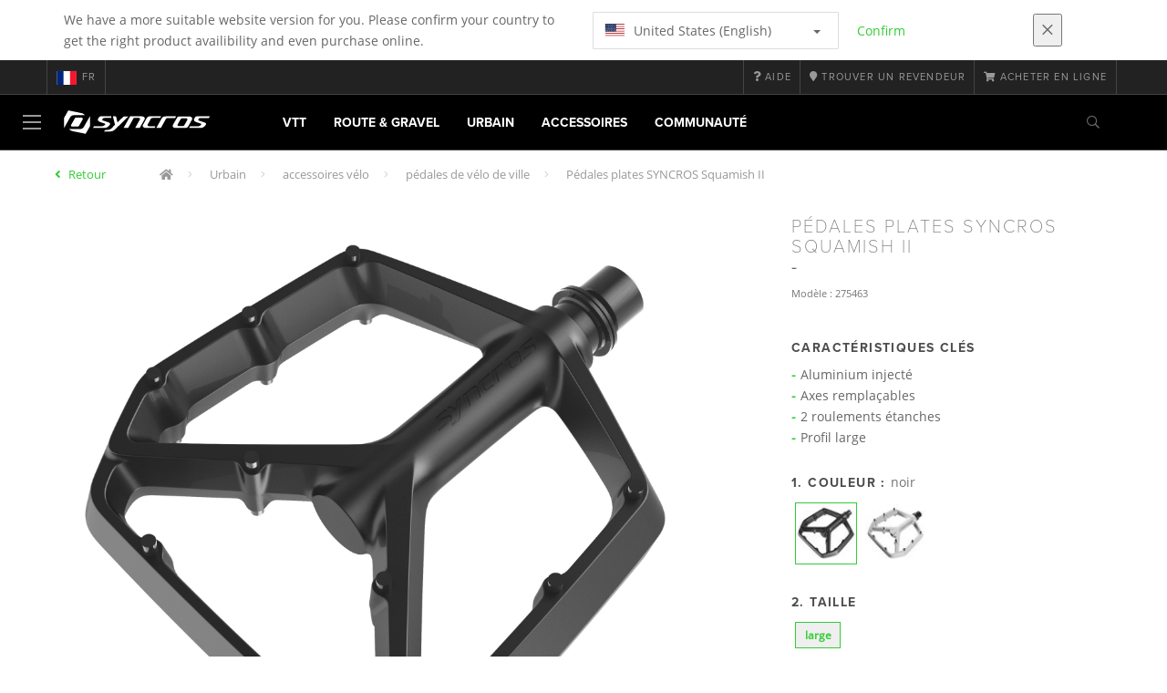

--- FILE ---
content_type: text/html;charset=UTF-8
request_url: https://www.syncros.com/fr/fr/product/syncros-squamish-ii-flat-pedals
body_size: 13333
content:
<!DOCTYPE html>
	<html lang="fr">
	<head><script type="text/javascript">try { document.__defineGetter__("referrer",function(){return "";}); } catch (exception) {try {Object.defineProperties(document, {referrer:   { get: function() { return ""; } } } );} catch (exception) {} } </script>
	    <title>
 			Pédales plates SYNCROS Squamish II</title>

		<meta http-equiv="Content-Type" content="text/html; charset=utf-8"/>
		<meta name="viewport" content="width=device-width,user-scalable=no, minimum-scale=1.0, initial-scale=1.0, maximum-scale=1.0"/>
		<meta name="google-site-verification" content="uaxwNzmMQ-cw26pNfKEZzUT5IHd2xohABqm11sy9bVk" />

		<link rel="preconnect" href="https://app.usercentrics.eu">
		<link rel="preconnect" href="https://api.usercentrics.eu">
		<link rel="preload" href="https://app.usercentrics.eu/browser-ui/latest/loader.js" as="script">
    	<link rel="preload" href="https://privacy-proxy.usercentrics.eu/latest/uc-block.bundle.js" as="script">
		<script id="usercentrics-cmp" src="https://app.usercentrics.eu/browser-ui/latest/loader.js"
				data-ruleset-id="mRtjxo8LDi7Fbd" async
				
		></script>
   		 <script type="application/javascript" src="https://privacy-proxy.usercentrics.eu/latest/uc-block.bundle.js"></script>
	
		<script type="text/javascript" src="/_ui/shared/js/analyticsmediator.js"></script>
<script type="text/javascript" defer>
    var dataLayer = window.dataLayer = window.dataLayer || [];
    var universal_variable = {};
    universal_variable.page = {
        'country':'fr',
        'language':'fr',
        'brand':'Syncros',
        'division':'Bike',
        'type':'Product Details Page',
        'page_id':'PDP',
        'currency':'EUR'
    };
    
        universal_variable.user = {
            'id':'',
            'login_status': false,
            'login_method': '',
            'ltv_amount': 0,
            'ltv_orders': 0
        }
        
    // On load Event
    window.dataLayer.push({
        'event': 'dataLayer_ready',
        'page': {
            'country': universal_variable.page.country,
            'language': universal_variable.page.language,
            'brand': universal_variable.page.brand,
            'division': universal_variable.page.division == 'Bikes' ? 'Bike' : universal_variable.page.division,
            'type': universal_variable.page.type,
            'currency': universal_variable.page.currency
        },
        'user': {
            'id': universal_variable.user.id,
            'login_status': universal_variable.user.login_status,
            'login_method': universal_variable.user.login_method,
            'ltv_amount': universal_variable.user.ltv_amount,
            'ltv_orders': universal_variable.user.ltv_orders
        }
    });

	var status = 200;
	if(status != 200) {
		universal_variable.page.error = status;
	}

	if(true) {
		universal_variable.page.product = {
			'category_name':"mountain bike accessories",
			'product_name':"SYNCROS Squamish II Flat Pedals",
			'product_type':"mountain bike pedals",
			'product_id':"275463",
			'product_price':"",
		};
	} else if(false) {
		universal_variable.listing = {
			'category_name':"mountain bike accessories",
			'product_type':"mountain bike pedals"
		};
	} else if(false) {
		universal_variable.listing = {
			'category_name':"mountain bike accessories",
			'product_type':"mountain bike pedals",
			'search_radius':'',
			'query':"",
			'result_count':''
		};
	} else if(false) {
		universal_variable.checkoutpage = {
            'step':"",
            'checkout_total':"",
            'checkout_subtotal':"",
            'checkout_product':[
                
            ]
		};
        window.dataLayer.push({
            'event': 'begin_checkout',
            'ecommerce': {
                'value': Number(),
                'currency':"",
                'coupons':[
                    
                ],
                'items':[
                    
                ]
            }
        });
	}
    else if(false) {
        universal_variable.paymentPage = {


            'ecommerce': {
                'value': Number(),
                'currency':"",
                'coupons':[
                    
                ],
                'payment_type':"",
                'items':[
                    
                ]
            }

        };

        window.dataLayer.push({
            'event': 'add_shipping_info',
            'ecommerce': {
                'value': universal_variable.paymentPage.ecommerce.value,
                'currency': universal_variable.paymentPage.ecommerce.currency,
                'coupons': universal_variable.paymentPage.ecommerce.coupons,
                'shipping_tier': "",
                'shipping_type': "",
                'items': universal_variable.paymentPage.ecommerce.items,
            }
        });

    }else if(false) {
		universal_variable.confirmationpage = {
		    'transaction_id':"",
            'transaction_total':"",
            'transaction_subtotal':"",
		    'tax_amount':"",
		    'vouchers':[
                
            ],
		    'payment_method':"",
		    'shipping_method':"",
		    'shipping_amount':"",
            'transaction_product':[
                
            ]
		};
	}
</script>


<script type="text/javascript">
			// create dataLayer
			window.dataLayer = window.dataLayer || [];
			function gtag() {
				dataLayer.push(arguments);
			}

			// set "denied" as default for both ad and analytics storage, as well as ad_user_data and ad_personalization,
			gtag("consent", "default", {
				ad_user_data: "denied",
				ad_personalization: "denied",
				ad_storage: "denied",
				analytics_storage: "denied",
				wait_for_update: 2000 // milliseconds to wait for update
			});

			// Enable ads data redaction by default [optional]
			gtag("set", "ads_data_redaction", true);
		</script>

		<!-- Google Tag Manager -->
		<script>(function(w,d,s,l,i){w[l]=w[l]||[];w[l].push({'gtm.start':new Date().getTime(),event:'gtm.js'});var f=d.getElementsByTagName(s)[0],j=d.createElement(s),dl=l!='dataLayer'?'&l='+l:'';j.async=true;j.src='https://www.googletagmanager.com/gtm.js?id='+i+dl;f.parentNode.insertBefore(j,f);})(window,document,'script','dataLayer', 'GTM-5LZC7GH');</script>
		<!-- End Google Tag Manager -->

		<meta property="og:site_name" content="Syncros"/>
		<meta property="og:title" content="Pédales plates SYNCROS Squamish II"/>
		<meta property="og:description" content="Les Squamish II intègrent un corps de pédale en aluminium injecté pour plus de solidité, avec deux roulements étanches dans la pédale et des axes..."/>
			<meta property="og:image" content="https://asset.scott-sports.com/fit-in/1200x630/275/2754630001_1595901_png_zoom_5.jpg?signature=33ee298d1a4cc0800dca0fbbfbad62d40f48a3164a6985df765ab0d8dac48205"/>
		<meta property="og:url" content="https://www.syncros.com:443/fr/fr/product/syncros-squamish-ii-flat-pedals"/>
		<meta property="og:type" content="website"/>
		<meta property="fb:admins" content="745044777,730031075,652457445"/>
		<meta property="og:locale" content="fr_FR" />



		<meta name="description" content="Les Squamish II int&egrave;grent un corps de p&eacute;dale en aluminium inject&eacute; pour plus de solidit&eacute;, avec deux roulements &eacute;tanches dans la p&eacute;dale et des axes...">
<meta name="robots" content="index,follow">
<meta http-equiv="X-UA-Compatible" content="IE=Edge" />

		<link rel="alternate" hreflang="cs-cz" href="https://www.syncros.com/cz/cs/product/syncros-squamish-ii-flat-pedals" />
					<link rel="alternate" hreflang="de-de" href="https://www.syncros.com/de/de/product/syncros-squamish-ii-flat-pedals" />
					<link rel="alternate" hreflang="en-in" href="https://www.syncros.com/in/en/product/syncros-squamish-ii-flat-pedals" />
					<link rel="alternate" hreflang="en-be" href="https://www.syncros.com/be/en/product/syncros-squamish-ii-flat-pedals" />
					<link rel="alternate" hreflang="fr-be" href="https://www.syncros.com/be/fr/product/syncros-squamish-ii-flat-pedals" />
					<link rel="alternate" hreflang="zh-cn" href="https://www.syncros.com/cn/zh/product/syncros-squamish-ii-flat-pedals" />
					<link rel="alternate" hreflang="en-gb" href="https://www.syncros.com/gb/en/product/syncros-squamish-ii-flat-pedals" />
					<link rel="alternate" hreflang="de-ch" href="https://www.syncros.com/ch/de/product/syncros-squamish-ii-flat-pedals" />
					<link rel="alternate" hreflang="fr-ch" href="https://www.syncros.com/ch/fr/product/syncros-squamish-ii-flat-pedals" />
					<link rel="alternate" hreflang="it-ch" href="https://www.syncros.com/ch/it/product/syncros-squamish-ii-flat-pedals" />
					<link rel="alternate" hreflang="sv-se" href="https://www.syncros.com/se/sv/product/syncros-squamish-ii-flat-pedals" />
					<link rel="alternate" hreflang="en-za" href="https://www.syncros.com/za/en/product/syncros-squamish-ii-flat-pedals" />
					<link rel="alternate" hreflang="pl-pl" href="https://www.syncros.com/pl/pl/product/syncros-squamish-ii-flat-pedals" />
					<link rel="alternate" hreflang="pt_BR-br" href="https://www.syncros.com/br/pt_BR/product/syncros-squamish-ii-flat-pedals" />
					<link rel="alternate" hreflang="ko-kr" href="https://www.syncros.com/kr/ko/product/syncros-squamish-ii-flat-pedals" />
					<link rel="alternate" hreflang="ja-jp" href="https://www.syncros.com/jp/ja/product/syncros-squamish-ii-flat-pedals" />
					<link rel="alternate" hreflang="es-mx" href="https://www.syncros.com/mx/es/product/syncros-squamish-ii-flat-pedals" />
					<link rel="alternate" hreflang="en-au" href="https://www.syncros.com/au/en/product/syncros-squamish-ii-flat-pedals" />
					<link rel="alternate" hreflang="es-es" href="https://www.syncros.com/es/es/product/syncros-squamish-ii-flat-pedals" />
					<link rel="alternate" hreflang="es-co" href="https://www.syncros.com/co/es/product/syncros-squamish-ii-flat-pedals" />
					<link rel="alternate" hreflang="pt-pt" href="https://www.syncros.com/pt/pt/product/syncros-squamish-ii-flat-pedals" />
					<link rel="alternate" hreflang="fr-fr" href="https://www.syncros.com/fr/fr/product/syncros-squamish-ii-flat-pedals" />
					<link rel="alternate" hreflang="en-us" href="https://www.syncros.com/us/en/product/syncros-squamish-ii-flat-pedals" />
					<link rel="alternate" hreflang="en-nz" href="https://www.syncros.com/nz/en/product/syncros-squamish-ii-flat-pedals" />
					<link rel="alternate" hreflang="it-it" href="https://www.syncros.com/it/it/product/syncros-squamish-ii-flat-pedals" />
					<link rel="alternate" hreflang="en-nl" href="https://www.syncros.com/nl/en/product/syncros-squamish-ii-flat-pedals" />
					<link rel="alternate" hreflang="en-ca" href="https://www.syncros.com/ca/en/product/syncros-squamish-ii-flat-pedals" />
					<link rel="alternate" hreflang="fr-ca" href="https://www.syncros.com/ca/fr/product/syncros-squamish-ii-flat-pedals" />
					<link rel="alternate" hreflang="de-at" href="https://www.syncros.com/at/de/product/syncros-squamish-ii-flat-pedals" />
					<link rel="alternate" hreflang="en-dk" href="https://www.syncros.com/dk/en/product/syncros-squamish-ii-flat-pedals" />
					<link rel="alternate" hreflang="ru-ru" href="https://www.syncros.com/ru/ru/product/syncros-squamish-ii-flat-pedals" />
					<link rel="alternate" hreflang="es-cl" href="https://www.syncros.com/cl/es/product/syncros-squamish-ii-flat-pedals" />
					<link rel="alternate" hreflang="en-ar" href="https://www.syncros.com/ar/en/product/syncros-squamish-ii-flat-pedals" />
					<link rel="alternate" hreflang="en" href="https://www.syncros.com/global/en/product/syncros-squamish-ii-flat-pedals" />
					<link rel="alternate" hreflang="x-default" href="https://www.syncros.com/global/en/product/syncros-squamish-ii-flat-pedals" />
					<link rel="canonical" href="https://www.syncros.com/fr/fr/product/syncros-squamish-ii-flat-pedals" />
			<link rel="shortcut icon" type="image/x-icon" media="all" href="/_ui/responsive/theme-syncros/images/favicon.png" />
		<link rel="apple-touch-icon" href="https://www.syncros.com:443/_ui/responsive/theme-syncros/images/apple-touch-icons/apple-touch-icon.png">
		<link rel="apple-touch-icon" href="https://www.syncros.com:443/_ui/responsive/theme-syncros/images/apple-touch-icons/apple-touch-icon-57x57.png" sizes="57x57">
		<link rel="apple-touch-icon" href="https://www.syncros.com:443/_ui/responsive/theme-syncros/images/apple-touch-icons/apple-touch-icon-72x72.png" sizes="72x72">
		<link rel="apple-touch-icon" href="https://www.syncros.com:443/_ui/responsive/theme-syncros/images/apple-touch-icons/apple-touch-icon-76x76.png" sizes="76x76">
		<link rel="apple-touch-icon" href="https://www.syncros.com:443/_ui/responsive/theme-syncros/images/apple-touch-icons/apple-touch-icon-114x114.png" sizes="114x114">
		<link rel="apple-touch-icon" href="https://www.syncros.com:443/_ui/responsive/theme-syncros/images/apple-touch-icons/apple-touch-icon-120x120.png" sizes="120x120">
		<link rel="apple-touch-icon" href="https://www.syncros.com:443/_ui/responsive/theme-syncros/images/apple-touch-icons/apple-touch-icon-144x144.png" sizes="144x144">
		<link rel="apple-touch-icon" href="https://www.syncros.com:443/_ui/responsive/theme-syncros/images/apple-touch-icons/apple-touch-icon-152x152.png" sizes="152x152">
		<link rel="apple-touch-icon" href="https://www.syncros.com:443/_ui/responsive/theme-syncros/images/apple-touch-icons/apple-touch-icon-180x180.png" sizes="180x180">
		<link rel="apple-touch-icon" href="https://www.syncros.com:443/_ui/responsive/theme-syncros/images/apple-touch-icons/apple-touch-icon-192x192.png" sizes="192x192">
		<link rel="apple-touch-icon-precomposed" href="https://www.syncros.com:443/_ui/responsive/theme-syncros/images/apple-touch-icons/apple-touch-icon-precomposed.png">
		<link rel="apple-touch-icon-precomposed" href="https://www.syncros.com:443/_ui/responsive/theme-syncros/images/apple-touch-icons/apple-touch-icon-57x57-precomposed.png" sizes="57x57">
		<link rel="apple-touch-icon-precomposed" href="https://www.syncros.com:443/_ui/responsive/theme-syncros/images/apple-touch-icons/apple-touch-icon-72x72-precomposed.png" sizes="72x72">
		<link rel="apple-touch-icon-precomposed" href="https://www.syncros.com:443/_ui/responsive/theme-syncros/images/apple-touch-icons/apple-touch-icon-76x76-precomposed.png" sizes="76x76">
		<link rel="apple-touch-icon-precomposed" href="https://www.syncros.com:443/_ui/responsive/theme-syncros/images/apple-touch-icons/apple-touch-icon-114x114-precomposed.png" sizes="114x114">
		<link rel="apple-touch-icon-precomposed" href="https://www.syncros.com:443/_ui/responsive/theme-syncros/images/apple-touch-icons/apple-touch-icon-120x120-precomposed.png" sizes="120x120">
		<link rel="apple-touch-icon-precomposed" href="https://www.syncros.com:443/_ui/responsive/theme-syncros/images/apple-touch-icons/apple-touch-icon-144x144-precomposed.png" sizes="144x144">
		<link rel="apple-touch-icon-precomposed" href="https://www.syncros.com:443/_ui/responsive/theme-syncros/images/apple-touch-icons/apple-touch-icon-152x152-precomposed.png" sizes="152x152">
		<link rel="apple-touch-icon-precomposed" href="https://www.syncros.com:443/_ui/responsive/theme-syncros/images/apple-touch-icons/apple-touch-icon-180x180-precomposed.png" sizes="180x180">
		<link rel="apple-touch-icon-precomposed" href="https://www.syncros.com:443/_ui/responsive/theme-syncros/images/apple-touch-icons/apple-touch-icon-192x192-precomposed.png" sizes="192x192">

		<link rel="stylesheet" type="text/css" media="all" href="/_ui/responsive/theme-syncros/css/styles.min.css?v=scott_2211.25.13.0"/>
	<link href="/_ui/responsive/common/css/angular-csp.css" rel="stylesheet" type="text/css">


<meta property="og:ean" content="7613368794417"/><style type="text/css">
				footer#footer.yCmsContentSlot > div.container:first-of-type {
  background-color: white;
  margin: 0;
  padding-left: 20%;
  padding-right: 20%;
  width: 100%;
}
@media screen and (max-width: 900px) { 
  footer#footer.yCmsContentSlot > div.container:first-of-type {
    padding-left: 15%;
    padding-right: 15%;
  }
}
@media screen and (min-width: 1450px) { 
  footer#footer.yCmsContentSlot > div.container:first-of-type {
    padding-left: 25%;
    padding-right: 25%;
  }
}
@media screen and (min-width: 1600px) { 
  footer#footer.yCmsContentSlot > div.container:first-of-type {
    padding-left: 30%;
    padding-right: 30%;
  }
}
footer#footer.yCmsContentSlot .container:first-child hr {
  display: none;
}
footer#footer.yCmsContentSlot .container:first-child p {
  font-size: .8rem;
  padding-bottom: 20px;
  padding-top: 20px;
}</style>
		</head>

	<body class="page-productDetails pageType-ProductPage template-pages-product-productLayout1Page  language-fr">

		<div id="outdated" class="alert alert-warning" role="alert">
			<div class="row">
				<div class="col-xs-12">
					<p><b>Avertissement : Votre navigateur n’est pas supporté et votre expérience peut ne pas être optimale</b><br>
					Veuillez SVP utiliser un navigateur compatible comme <a href="https://www.mozilla.org/fr/firefox/new/" target="_blank"> Mozilla Firefox</a>, <a href="https://www.microsoft.com/fr-fr/edge" target="_blank">Microsoft Edge</a>, <a href="https://www.google.com/intl/fr/chrome/" target="_blank">Google Chrome</a> ou <a href="https://support.apple.com/fr_FR/downloads/safari" target="_blank">Safari</a>.</p>
					<button class="btn btn-link btn-close-outdated-browser"><i class="fal fa-times fa-2x" aria-hidden="true"></i></button>
				</div>
			</div>
		</div>
		<div id="preloader">
			<object
				data="/_ui/responsive/common/images/spinner1s.svg"
				type="image/svg+xml">
			</object>
		</div>

		<!-- Google Tag Manager (noscript) -->
		<noscript><iframe src="https://www.googletagmanager.com/ns.html?id=GTM-5LZC7GH" height="0" width="0" style="display:none;visibility:hidden"></iframe></noscript>
		<!-- End Google Tag Manager (noscript) -->

		<div id="page" data-currency-iso-code="EUR">
                    <header class="header">
                    <div class="header-country-navigation">
      <div class="container">
        <div class="fl-row">
          <div class="fl-col-lg-6 fl-col-md-11 fl-col-sm-10 fl-col-xs-10 header-country-navigation__text">
            We have a more suitable website version for you. Please confirm your country to get the right product availibility and even purchase online.</div>
          <div class="fl-col-lg-3 fl-col-md-8 fl-col-sm-6 fl-col-xs-12 header-country-navigation__select">
            <div class="dropdown">
              <button class="dropdown-toggle" type="button" data-toggle="dropdown">
                    <object height="16" width="28" data="/_ui/responsive/common/images/flags/us.svg" type="image/svg+xml"></object>
                    United States (English)<span class="caret"></span>
              </button>
              <ul class="dropdown-menu">
                <li data-url="/fr/fr/country/us/en"><object height="16" width="28" data="/_ui/responsive/common/images/flags/us.svg" type="image/svg+xml"></object>
                         United States (English)</li>
                <li data-url="/fr/fr/country">Select Location</li>
              </ul>
            </div>
          </div>
          <div class="fl-col-lg-2 fl-col-md-4 fl-col-sm-6 fl-col-xs-12 header-country-navigation__buttons">
            <a href="/fr/fr/country/us/en" class="btn btn-default btn-block btn-confirm-country-navigation">
                Confirm</a>
          </div>
          <div class="fl-col-lg-1 fl-col-md-1 fl-col-sm-2 fl-col-xs-2 header-country-navigation__buttons header-country-navigation__buttons--close">
            <button class="btn btn-white btn-block btn-close-country-navigation"><i class="fal fa-times fa-2x"></i></button>
          </div>
        </div>
      </div>
    </div>
<div class="header__top-nav">
        <div class="container">
            <div class="row">
                <div id="header">
                    <nav class="header__customer-nav">
                        <div class="header__language ">
                                    <div role="group" class="btn-group">
                                        <!--
<ul class="languagecurrencycomponent">
<li></li>
<li></li>
</ul>
--->
<a href="/fr/fr/country" class="selected_country_flag">
    <div>
        <object height="16" width="28"
                data="/_ui/responsive/common/images/flags/fr.svg"
                type="image/svg+xml"></object>
    </div>
    fr</a>
</div>
                                </div>
                            <div role="group" class="btn-group">
                                    <a href="https://help.syncros.com/"  target="_blank"><i class="fa fa-question"></i><span class="hidden-xs"> Aide</span></a></div>
                            <div role="group" class="btn-group">
                                    <a href="/fr/fr/dealers/locator" ><i class="fa fa-map-marker"></i><span class="hidden-xs"> Trouver un revendeur</span></a></div>
                            <div role="group" class="btn-group">
                                    <a href="https://www.scott-sports.com/products/bike-bikes-components?utm_campaign=syncros-ecom-referral&utm_medium=referral-internal&utm_source=syncrosb2c&utm_content=preheadermenu"  target="_blank"><i class="fa fa-shopping-cart"></i><span class="hidden-xs"> ACHETER EN LIGNE</span></a></div>
                            </nav>
                </div>
            </div>
        </div>
    </div>

<a id="skiptonavigation"></a>
                    <div role="navigation" class="header__main-nav">
			<nav id="nav2024">
				<div id="buttonsnavcontainer">
					<div class="closenavbtn"><i class="fal fa-times fa-2x"></i></div>
					<div class="backnavbtn"><i class="far fa-arrow-left"></i></div>
				</div>
				<div id="logocontainer">
            		<img src="/_ui/responsive/theme-syncros/images/sidenav-logo.svg" alt="">
				</div>
			</nav>
	<div class="container">
		<div class="row">
			<div class="logo logo-syncros">
	<a href="/fr/fr/"><img title="" alt="" src="/_ui/responsive/theme-syncros/images/mainnav-logo.svg"></a>

</div>
<nav id="menu">
	<ul>
		<li data-link="MountainCategoryLink"  data-title="VTT" aria-haspopup="true" 
    class=" ">
    <label>VTT</label>
        </li>

<li data-link="RoadCategoryLink"  data-title="Route" aria-haspopup="true" 
    class=" ">
    <label>Route & Gravel</label>
        </li>

<li data-link="UrbanCategoryLink"  data-title="Urbain" aria-haspopup="true" 
    class=" ">
    <label>Urbain</label>
        </li>

<li data-link="AccessoriesCategoryLink"  data-title="accessories" aria-haspopup="true" 
    class=" ">
    <label>Accessoires</label>
        </li>

<li data-link="CommunityLink"  data-title="" aria-haspopup="true" 
    class=" ">
    <label>Communauté</label>
        </li>

</ul>
</nav>
<div class="yCmsContentSlot headerContent secondRow">
<div id="headerSearch">
<form role="search" name="search_form_SearchBox" method="get" action="/fr/fr/search/" class="searchbox">
<input
	id="input_SearchBox"
class="searchbox__input"
type="search"
name="text"
value=""
maxlength="100"
placeholder="Que recherchez vous ?"
data-options='{"autocompleteUrl" : "/fr/fr/search/autocomplete/SearchBox","minCharactersBeforeRequest" : "3","waitTimeBeforeRequest" : "500","displayProductImages" : true}'/>
<button class="searchbox__submit" type="submit"/><i class="far fa-search"></i></button><span class="searchbox__icon"><i class="far fa-search"></i><i class="far fa-times fa-lg"></i></span>
</form>
</div>
</div><a id="hamburger">
					<span class="top-bar"></span>
					<span class="middle-bar"></span>
					<span class="bottom-bar"></span>
				</a>
			</div>
	</div>
</div></header>
                <div class="header--spacer" style="display:none"></div>
                <div id="wrapper">
                    <div id="site-canvas">
                        <div id="sidenav">
                            <input id="pushmenu" type="checkbox" name="pushmenu" class="menu-checkbox"/>
                            <div class="pushmenu">
                                <nav class="subnavContent"></nav>
                            </div>
                        </div>
                            


	<div id="breadcrumbs--container" class="container">
		<ol class="breadcrumb back_button">
        <li>

            <!--Reason for (-2) Last value in list is (#)   -->
            <i aria-hidden="true" class="fa fa-angle-left"></i>
                    <a href="/fr/fr/products/syn-urban-accessories-pedals"> Retour</a>
                </li>
    </ol>
<ol class="breadcrumb">
    <li>
            <a href="/fr/fr/" class="fa fa-home"></a>
        </li>
    <li >

            <a href="/fr/fr/products/syn-urban" >
                                    Urbain</a>
                        </li>

    <li >

            <a href="/fr/fr/products/syn-urban-accessories" >
                                    accessoires vélo</a>
                        </li>

    <li >

            <a href="/fr/fr/products/syn-urban-accessories-pedals" >
                                    pédales de vélo de ville</a>
                        </li>

    <li class="active">

            Pédales plates SYNCROS Squamish II</li>

    </ol>

<script type="application/ld+json">
{
    "@context": "http://schema.org",
    "@type": "BreadcrumbList",
    "itemListElement": [
    
    {
        "@type": "ListItem",
        "position": 1,
        "item": {
          "@id": "https://www.syncros.com/fr/fr/products/syn-urban",
          "name": "Urbain"
        }
    },
    {
        "@type": "ListItem",
        "position": 2,
        "item": {
          "@id": "https://www.syncros.com/fr/fr/products/syn-urban-accessories",
          "name": "accessoires vélo"
        }
    },
    {
        "@type": "ListItem",
        "position": 3,
        "item": {
          "@id": "https://www.syncros.com/fr/fr/products/syn-urban-accessories-pedals",
          "name": "pédales de vélo de ville"
        }
    },
    {
        "@type": "ListItem",
        "position": 4,
        "item": {
          "@id": "https://www.syncros.com/fr/fr/product/syncros-squamish-ii-flat-pedals",
          "name": "Pédales plates SYNCROS Squamish II"
        }
    }
  ]
}
</script></div>


<div id="content">
                            <a id="skip-to-content"></a>
                            <div id="globalMessages">
            </div>
        <section id="pdp-gtm-data"
                 data-gtm-item-id="275463"
                 data-gtm-item-name="SYNCROS Squamish II Flat Pedals"
                 data-gtm-price=""
                 data-gtm-division="Bike"
                 data-gtm-category-name="mountain bike accessories"
                 data-gtm-product-type="mountain bike pedals"
                 data-gtm-gender=""
                 data-gtm-merchandise-category="S010331"
                 data-gtm-item-variant="noir"
                 data-gtm-item-variant-id="2754630001651"
                 data-gtm-item-size="large"
                 data-gtm-currency=""
                 data-gtm-coupon=""
                 data-gtm-discount=""
                 data-gtm-item-stock="in stock">
            <script type="application/ld+json">
{
	"@context": "http://schema.org",
	"@type": "Product",
	
	"category":"Urbain>accessoires vélo>pédales de vélo de ville",
	
	"color":"noir",
	
	"description": "Les Squamish II intègrent un corps de pédale en aluminium injecté pour plus de solidité, avec deux roulements étanches dans la pédale et des axes remplaçables. La plateforme est large pour soutenir le pied de la manière la plus stable possible.",
	"gtin13":"7613368794417",
	"image": [
		"https://asset.scott-sports.com/fit-in/2000x2000/275/2754630001_1595901_png_zoom_5.jpg?signature=d40ce8ef824c400682351be7ff913c0e0fe5a9e3afbe064b6447ce67372d9d6e",
			"https://asset.scott-sports.com/275/2754630001B_1768798_png_zoom_1.jpg?signature=09b6b10755bb917d618c3ca4b7c40c6fc725790c33f9dc25b1ab320bf975d32c",
			"https://asset.scott-sports.com/275/2754630001A_1768799_png_zoom_1.jpg?signature=fdcbd52445b549f27109d66bffb55930bcbcee80b77a185166672386d2667f1d"
	],
	"name": "Pédales plates SYNCROS Squamish II",
	
	"releaseDate":"2024-09-04",
	
	"sku": "275463"
}
</script>

<div id="pdp" class="product_detail_page">
	<div class="container product_detail_container">
		<div class="product_detail">
			<div class="product_detail__title">
				<h1 class="hiphen">Pédales plates SYNCROS Squamish II</h1>
				<div class="ref">
					<div class="row">

						<div id="art-n-cat" class="col-xs-12">
							<p>Modèle
								:&nbsp;275463</p>

							</div>

						</div>
				</div>
			</div>
			<div class="product_detail__gallery">
				<div class="row">
<div class="col-sm-12 zoom-gallery">
  <div data-slide-id="zoom" class="zoom-gallery-slide active">
        <a id="productImage_2754630001651" class="MagicZoom"
           href="https://asset.scott-sports.com/fit-in/2000x2000/275/2754630001_1595901_png_zoom_5.jpg?signature=d40ce8ef824c400682351be7ff913c0e0fe5a9e3afbe064b6447ce67372d9d6e"
           data-options="hint: always; textHoverZoomHint: Survolez pour zoomer; textClickZoomHint: Cliquez pour étendre; textExpandHint: Cliquez pour étendre"
           data-mobile-options='textTouchZoomHint: Appuyez pour étendre; textClickZoomHint: Appuyez deux fois pour zoomer; textExpandHint: Appuyez pour étendre'
           title="Enlarged view of picture"> <img src='https://asset.scott-sports.com/fit-in/750x750/275/2754630001_1595901_png_zoom_5.jpg?signature=92a51954b7d952a47abd926a489784a7edd268d79587778785eab565223670ed'
                 alt="Pédales plates SYNCROS Squamish II" class="product_detail__mainImg"/>
        </a>
    </div>
    </div>
</div>

<div class="row MagicZoom__thumbs " data-options="loop: off;">
        <a data-slide-id="zoom" data-zoom-id="productImage_2754630001651"
           href="https://asset.scott-sports.com/fit-in/2000x2000/275/2754630001_1595901_png_zoom_5.jpg?signature=d40ce8ef824c400682351be7ff913c0e0fe5a9e3afbe064b6447ce67372d9d6e"><img
                src='https://asset.scott-sports.com/fit-in/2000x2000/275/2754630001_1595901_png_zoom_5.jpg?signature=d40ce8ef824c400682351be7ff913c0e0fe5a9e3afbe064b6447ce67372d9d6e'
                alt="Pédales plates SYNCROS Squamish II"/>
        </a>
        <a data-slide-id="zoom" data-zoom-id="productImage_2754630001651"
               href="https://asset.scott-sports.com/fit-in/2000x2000/275/2754630001B_1768798_png_zoom_1.jpg?signature=9472331929fc7a492f142109963a672818eb790927e756bf7263e637aee73b46"
               data-image="https://asset.scott-sports.com/fit-in/2000x2000/275/2754630001B_1768798_png_zoom_1.jpg?signature=9472331929fc7a492f142109963a672818eb790927e756bf7263e637aee73b46"><img
                    src="https://asset.scott-sports.com/fit-in/150x150/275/2754630001B_1768798_png_zoom_1.jpg?signature=166024a2f2a27c2f34af38b3ffca4c42634dcacd8f7d227963af99af98fdb26c"
                    alt="Pédales plates SYNCROS Squamish II"/>
            </a>
        <a data-slide-id="zoom" data-zoom-id="productImage_2754630001651"
               href="https://asset.scott-sports.com/fit-in/2000x2000/275/2754630001A_1768799_png_zoom_1.jpg?signature=eced1ef6383b1594b5f840783e4adc89b3a5e4063e12f6693fe07eefef802c8c"
               data-image="https://asset.scott-sports.com/fit-in/2000x2000/275/2754630001A_1768799_png_zoom_1.jpg?signature=eced1ef6383b1594b5f840783e4adc89b3a5e4063e12f6693fe07eefef802c8c"><img
                    src="https://asset.scott-sports.com/fit-in/150x150/275/2754630001A_1768799_png_zoom_1.jpg?signature=1ce23fca7e448676205d4af2ce24ac68fe562b172b6291b6be69cf86a820bf5d"
                    alt="Pédales plates SYNCROS Squamish II"/>
            </a>
        </div>
<div class="span-10 productDescription last">
					<div class="summary"></div>
				</div>
			</div>
			<div class="product_detail__description">
				<h4>
						Caractéristiques clés</h4>
					<ul class="key-features">
						<li>Aluminium injecté</li>
						<li>Axes remplaçables</li>
						<li>2 roulements étanches</li>
						<li>Profil large</li>
						</ul>
				<h4>
		1.
		Couleur
		:
		<span>
			noir</span>
	</h4>
<div class="modal--colors">
		<a href="/fr/fr/product/syncros-squamish-ii-flat-pedals?article=2754630001651">
			<img src="https://asset.scott-sports.com/fit-in/70x70/275/2754630001_1595901_png_zoom_5.jpg?signature=9469870e181fd4114c14673ec3e6d843bbae9e02fdd0c9aed2055127acbf0304" class="active"
			data-variantcode="2754630001651" title="noir" alt="noir">
				</a>
	<a href="/fr/fr/product/syncros-squamish-ii-flat-pedals?article=2754637254651">
			<img src="https://asset.scott-sports.com/fit-in/70x70/275/2754637254_2036158.png?signature=0e6c4a30c049b9ad724816e54139e3930a65a0a6d15a663e8beb992e164da6f2" 
			data-variantcode="2754637254651" title="alliage brut" alt="alliage brut">
				</a>
	</div>
<div class="product_detail__description__size">
		<div class="product_detail__description__size--titlearea">
			<h4>
				2.&nbsp;Taille</h4>
		</div>
		<div class="product_detail__description__size--sizes">
			<a href="/fr/fr/product/syncros-squamish-ii-flat-pedals?article=2754630001651" data-variantcode="2754630001651">
					<button class="sizes--btn  active " data-code="7613368794417">
						large</button>
					</a>
			</div>
		</div>
	<div class="row">
	<div class="col-sm-12">
		<div id="articles_modal" tabindex="-1" role="dialog"
			aria-labelledby="exampleModalLabel" class="modal fade">
			<div role="document"
				class="modal-dialog modal-lg modal-dialog-centered">
				</div>
		</div>
	</div>
</div>
<a href="/fr/fr/dealers/locator" class="btn btn-primary center-block btn--findadealer" id="product-stock-dealer-btn">
                    <i class="fa fa-map-marker-alt"></i> Trouver un revendeur</a>
            <div>
        <div class="text-left">
            <button type="button" class="btn btn-link center-block compare--btn compare-2754630001651"
                    data-product-code="2754630001651"
                    data-url="/fr/fr/compare/p/2754630001651">
                <i aria-hidden="true" class="fa fa-columns"></i>
                Comparer des Produits</button>
        </div>
    </div>
</div>
		</div>
	</div>
</div><div id="pdp_specs" class="product_specs untouched">
    <div class="container">
        <div role="tabpanel">
            <ul role="tablist" class="nav nav-tabs">
                <li><a href="#specifications" role="tab" data-toggle="tab">Spécifications</a></li>
                </ul>


            <div class="tab-content">
                <div id="specifications" role="tabpanel" class="tab-pane">
                <div class="product_specs__content">
                    <div class="product_specs__closetab">Spécifications</div>
                    <div class="product_specs__content--inner">
                    <div class="row">
    <div class="col-md-6">
        <ul class="specs-list specs-list--main">
            <li class="specs-list__item specs-list__item--intro">
                Les Squamish II intègrent un corps de pédale en aluminium injecté pour plus de solidité, avec deux roulements étanches dans la pédale et des axes remplaçables. La plateforme est large pour soutenir le pied de la manière la plus stable possible.</li>
            <li class="specs-list__item">
                    <h4 class="specs-list__title">
                            Utilisation</h4>
                    <div class="specs-list__content">
                        VTT</div>
                </li>
            <li class="specs-list__item">
                    <h4 class="specs-list__title">
                            Matériaux</h4>
                    <div class="specs-list__content">
                        Aluminium</div>
                </li>
            <li class="specs-list__item">
                    <h4 class="specs-list__title">
                            Poids</h4>
                    <div class="specs-list__content">
                        430g</div>
                </li>
            <li class="specs-list__item">
                    <h4 class="specs-list__title">
                            Fonctions</h4>
                    <div class="specs-list__content">
                        Corps de pédale en aluminium injecté pour plus de solidité<br/>Deux roulements étanches dans la pédale<br/>Pins remplaçables<br/>Plateforme large pour soutenir le pied de la manière la plus stable possible.<br/>Zone de contact de la pédale (L x l) : 110 x 105mm</div>
                </li>
            </ul>
                </div>
                <div class="col-md-6">
                    <ul class="specs-list">
            </ul>
                </div>
                <div class="col-md-6">
                    <ul class="specs-list">
            </ul>
                </div>
                <div class="col-md-6">
                    <ul class="specs-list">
            </ul>
                </div>
                <div class="col-md-6">
                    <ul class="specs-list">
            </ul>
        
    </div>
</div>

</div>
                </div>
                </div>
                <div id="use" role="tabpanel" class="tab-pane ">
                    <div class="product_specs__content">
                        <div class="product_specs__closetab">Utilisation</div>
                        <div class="product_specs__content--inner">
                            <div class="panel-body col-md-8 col-md-offset-2 col-lg-6 col-lg-offset-3">
	No Radar Chart Available Currently</div>
</div>
                    </div>
                </div>
                <div id="geometry" role="tabpanel" class="tab-pane ">
                <div class="product_specs__content">
                    <div class="product_specs__closetab">Géométrie</div>
                    <div class="product_specs__content--inner">
                    <div class="panel-body">
				Geometry not available</div>
</div>
                </div>
                </div>
                <div id="technology" role="tabpanel" class="tab-pane ">
                <div class="product_specs__content">
                    <div class="product_specs__closetab">Technologies</div>
                    <div class="product_specs__content--inner">
                        <div id="technology-carousel" data-ride="carousel" class="carousel slide">
                            <div role="listbox" class="carousel-inner">
                                </div>
                            <ol class="carousel-indicators"></ol>
                        </div>
                  </div>
                </div>
                </div>

                <div id="athletes" role="tabpanel" class="tab-pane ">
                <div class="product_specs__content">
                  <div class="product_specs__closetab">Athlète</div>
                  <div class="product_specs__content--inner">
                    <div id="athletes-carousel" data-ride="carousel" class="carousel slide">
<div role="listbox" class="carousel-inner">
</div>
<ol class="carousel-indicators"></ol>
</div>

</div>
                </div>
                </div>
                <div id="awardsmedia" role="tabpanel" class="tab-pane ">
                <div class="product_specs__content">
                    <div class="product_specs__closetab">PRIX ET MEDIA</div>
                    <div class="product_specs__content--inner">
                        <div id="awardsmedia-carousel" data-ride="carousel" class="carousel slide">
    <div role="listbox" class="carousel-inner">
        </div>
    <ol class="carousel-indicators"></ol>
</div>
</div>
                </div>
                </div>
                <div id="documents" role="tabpanel" class="tab-pane ">
                <div class="product_specs__content">
                    <div class="product_specs__closetab">Documents</div>
                    <div class="product_specs__content--inner">
                    <div class="row">
	<div class="col-md-6 col-md-offset-3">
		<ul>
			</ul>
	</div>
</div>

</div>
                </div>
              </div>
            </div>
            </div>
    </div>
</div>
</section>
        <aside class="yCmsContentSlot owl-related related_products container">
<div class="row">
	<div class="col-sm-12">
		<h3 class="heading-center">THE PERFECT FIT</h3>
				<div class="owl-carousel product_list--container product_list">
					<div class="article">
							<div class="article__inside">

								<a href="/fr/fr/product/syncros-guide-kit-multi-tool?article=2702390001222"
								   class="gtm_selected_item_click gtm_quickview"
								   data-gtm-item-name="SYN Guide Multi-tool Kit black"
								   data-gtm-item-id="270239" data-gtm-item-variant="noir"
								   data-gtm-item-variant-id="2702390001222"
								   data-gtm-item-size="1size"
								   data-gtm-price=""
								   data-gtm-gender=""
								   data-gtm-currency=""
								   data-gtm-merchandise-category="S010308" data-gtm-product-index="1"
								   data-gtm-coupon=""
								   data-gtm-discount=""
								   data-gtm-item-stock="in stock"
								   data-gtm-category-name="bike tools"
								   data-gtm-product-type="road bike tools"
								   data-gtm-division="Bike"
								> <img
									class="lazy-loaded-image lazy main" src="" data-src="https://asset.scott-sports.com/270/2702390001_1432975_png_zoom_13.jpg?signature=024b3a14146826bf9fd7ce0a90e77b1e9a87c9ce5ba72d31f60d518ce1949d66"
									alt="Pédales plates SYNCROS Squamish II" />
								</a><div class="variants">
									<div class="article--owl-carousel owl-carousel">
	</div>
</div>

								<a href="/fr/fr/product/syncros-guide-kit-multi-tool?article=2702390001222">
									<h5>Kit multi-outils SYNCROS Guide</h5>
								</a>
								<a href="#"
									class="scrollerProduct btn btn-primary center-block quickview">
									Aperçu</a> <span style="display: none" class="quick-look">2702390001222/quickView</span>


								</div>
						</div>
						<div class="article">
							<div class="article__inside">

								<a href="/fr/fr/product/syncros-vernon-2-0-digital-floor-pump?article=2702376174222"
								   class="gtm_selected_item_click gtm_quickview"
								   data-gtm-item-name="SYN Floor pump Vernon 2.0 Digital matt black/green"
								   data-gtm-item-id="270237" data-gtm-item-variant="noir mat/vert"
								   data-gtm-item-variant-id="2702376174222"
								   data-gtm-item-size="1size"
								   data-gtm-price=""
								   data-gtm-gender=""
								   data-gtm-currency=""
								   data-gtm-merchandise-category="S010309" data-gtm-product-index="2"
								   data-gtm-coupon=""
								   data-gtm-discount=""
								   data-gtm-item-stock="in stock"
								   data-gtm-category-name="Road Bike & Gravel Bike Accessories"
								   data-gtm-product-type="Road Bike & Gravel Bike Pumps"
								   data-gtm-division="Bike"
								> <img
									class="lazy-loaded-image lazy main" src="" data-src="https://asset.scott-sports.com/270/2702376174_1433031_png_zoom_11.jpg?signature=e5249db9c31d637107c25a07eafdddd7df5287cc7a5212241bf4c3ef3c2e8c20"
									alt="Pédales plates SYNCROS Squamish II" />
								</a><div class="variants">
									<div class="article--owl-carousel owl-carousel">
	</div>
</div>

								<a href="/fr/fr/product/syncros-vernon-2-0-digital-floor-pump?article=2702376174222">
									<h5>Pompe à pied SYNCROS Vernon 2.0 Digital</h5>
								</a>
								<a href="#"
									class="scrollerProduct btn btn-primary center-block quickview">
									Aperçu</a> <span style="display: none" class="quick-look">2702376174222/quickView</span>


								</div>
						</div>
						</div>
			<div id="articles_modal" tabindex="-1" role="dialog"
			aria-labelledby="exampleModalLabel" class="modal fade">
			<div role="document"
				class="modal-dialog modal-lg modal-dialog-centered">
				</div>
		</div>
	</div>
</div>
</aside><div class="container-fluid row no-gutter compare-bar empty" id="productCompareList" data-url="/fr/fr/view/ProductCompareListComponentController/reload">
    <div class="col-xs-12">
        <div class="panel panel-primary">
            <div class="panel-heading panel-collapsed">
                <div class="container">
                    <h3 class="panel-title">
                        Comparer des produits (0/4)</h3>
                    <span class="pull-right clickable">
                        <i id="compare-bar--toggle" class="fa fa-angle-down"></i>
                    </span>
                </div>
            </div>
            <div class="panel-body compare-bar--body" style="display:none">
                <div class="container">
                    <div class="row">
                        <ul class="col-sm-9">
                            <li class="compare-emplty-slot">
                                    <section></section>
                                </li>
                            <li class="compare-emplty-slot">
                                    <section></section>
                                </li>
                            <li class="compare-emplty-slot">
                                    <section></section>
                                </li>
                            <li class="compare-emplty-slot">
                                    <section></section>
                                </li>
                            </ul>
                        <section class="col-sm-3 compare-bar--btns">
                            <button class="btn btn-link compare--clear reset-compare-list" slide-toggle data-url="/fr/fr/compare/reset-list/">
                                Vider le comparateur</button>
                            <a href="/fr/fr/compare" class="btn btn-primary ">
                                Comparer des produits</a>
                        </section>
                    </div>
                </div>
            </div>
        </div>
    </div>
</div>

<div id="compare-modal" class="modal fade" style="z-index: 100000">
    <div class="modal-dialog" role="document">
        <div class="modal-content">
            <div class="modal-header">
                <h5 class="modal-title">Il y a quelque chose que vous devez savoir...</h5>
                <button type="button" class="close" data-dismiss="modal" aria-label="Close">
                    <i class="far fa-times"></i>
                </button>
            </div>
            <div class="modal-body">
                <p>
                    <span class="compare-error--count">Vous pouvez comparer 4 produits au maximum.</span>
                    <span class="compare-error--cat">Vous pouvez uniquement COMPARER des produits qui sont dans la meme categorie</span>
                </p>
                <br>
                <h6>
                    Que voulez vous faire ?</h6>
                <div class="well well-md">
                    <span class="reset-compare-list-add" data-url="/fr/fr/compare/reset-list/">
                        Retirer tous les produits du comparateur et ajouter ce produit</span>
                    <br>
                    <span data-dismiss="modal">
                        Garder les produits actuels dans le comparateur et continuer à naviguer</span>
                </div>
            </div>

            <div class="modal-footer">
                <button type="button" class="btn btn-link" data-dismiss="modal" data-url="/fr/fr/compare/reset-list/">
                    Fermer et continuer a naviguer</button>
            </div>
        </div>
    </div>
</div>
<footer id="footer" class="yCmsContentSlot">
<div id="" class = container><div class="row"><div class=""><hr /><p style="color: #ccc; font-size: 12px;">Nous nous r&eacute;servons le droit d&rsquo;apporter des modifications aux informations produits contenues sur ce site Internet sans avertissement pr&eacute;alable, incluant, mais sans se limiter, aux &eacute;quipements, aux sp&eacute;cifications des produits, mod&egrave;les, couleurs, mat&eacute;riaux ou autre.</p></div></div></div><div id="footer--cta">
  <div class="container">
    <div class="row">
        <div class="col-sm-4 ">
          <span class="footer--cta--title">M'inscrire à la Newsletter</span>
            <span class="hidden-xs">Inscris-toi à la newsletter pour rester informé sur nos nouveaux produits, technologies, évènements, et bien plus encore !</span>
           <div class="actions">
                <form id="form" class="form-inline" action="/fr/fr/support/newsletter" method="post"><div class="form-group">
                        <label for="email" class="sr-only"></label>
                        <input id="email" type="email" name="email" placeholder=
                        "monadresse@exemple.com" class="form-control input-xs">
                    </div>
                    <button type="submit" class="btn btn-xs btn-default">M’inscrire</button>
               <div>
<input type="hidden" name="CSRFToken" value="2649d155-8967-40ea-b197-71a563230e57" />
</div></form></div>
        </div>
        <div class="col-sm-4 hidden-xs">
            <span class="footer--cta--title">Trouver un revendeur</span>
            <span>Tu aimes nos produits ? Trouve le magasin le plus proche de chez toi !</span>
            <div class="actions">
                <button type="button" id="find-a-dealer-footer" class="btn btn-xs  btn-default center-block" onclick="location.href='/fr/fr/dealers/locator';">
                    Trouver un revendeur</button>
            </div>
        </div>
        <div class="col-sm-4 hidden-xs">
            <span class="footer--cta--title">NOUS CONTACTER</span>
            <span>Tu as une question ? N'hésite pas &agrave; nous contacter en cliquant sur le lien ci-dessous.</span>
            <div class="actions">
                <button type="button" id="contact-us-footer" class="btn btn-xs btn-default center-block" onclick="location.href='/fr/fr/company/contact';">
                    NOUS CONTACTER</button>
            </div>
        </div>
    </div>
  </div>
</div>
<div class="footer--spacer" style="display:none"></div>
<div class="container">
    <div id="footer--logo" class="row">
        <div class="col-xs-12"><img src="/_ui/responsive/theme-syncros/images/logo_mini.png" alt="" class="center-block">
        </div>
    </div>
</div>
<div class="container">
    <div class="row">
        <nav class="col-xs-12 col-sm-3">
                            <div >
                            <p class="footer--section-title  ">Produits</p>
                        <ul>
                        <li class="yCmsComponent">
<a href="/fr/fr/support/warranty"  title="Garantie" >Garantie</a></li><li class="yCmsComponent">
<a href="/fr/fr/support/warning"  title="Avertissement" >Avertissement</a></li><li class="yCmsComponent">
<a href="https://www.syncros.com/manuals"  title="Manuels de produits"  target="_blank">Manuels de produits</a></li><li class="yCmsComponent">
<a href="https://agec.ssg-service.com/"  title="Loi AGEC FR" >Loi AGEC FR</a></li></ul>
                        </div>
                </nav>
                <nav class="col-xs-12 col-sm-3">
                            <div >
                            <p class="footer--section-title  ">Service client</p>
                        <ul>
                        <li class="yCmsComponent">
<a href="https://help.syncros.com/"  title="FAQ" >FAQ</a></li><li class="yCmsComponent">
<a href="/fr/fr/company/contact"  title="Contact" >Contact</a></li><li class="yCmsComponent">
<a href="/fr/fr/company/newsletter"  title="Newsletter" >Newsletter</a></li><li class="yCmsComponent">
<a href="/fr/fr/dealers/locator"  title="Recherche de revendeur" >Recherche de revendeur</a></li><li class="yCmsComponent">
<a href="javascript:UC_UI.showSecondLayer()"  title="Gestion des cookies" >Gestion des cookies</a></li></ul>
                        </div>
                </nav>
                <nav class="col-xs-12 col-sm-3">
                            <div >
                            <p class="footer--section-title  ">À propos de nous</p>
                        <ul>
                        <li class="yCmsComponent">
<a href="/fr/fr/identity"  title="Identité" >Identité</a></li><li class="yCmsComponent">
<a href="/fr/fr/company/legal"  title="Mentions légales" >Mentions légales</a></li><li class="yCmsComponent">
<a href="/fr/fr/company/policy"  title="Politique de confidentialité" >Politique de confidentialité</a></li><li class="yCmsComponent">
<a href="/fr/fr/company/distributors"  title="Distributeurs" >Distributeurs</a></li><li class="yCmsComponent">
<a href="/fr/fr/company/safety-and-recalls"  title="Sécurité et rappels" >Sécurité et rappels</a></li></ul>
                        </div>
                </nav>
                <nav class="col-xs-12 col-sm-3">
                            <div id="social">
                            <p class="footer--section-title  footer--section-title--social">Suivez-nous</p>
                        <ul>
                        <li class="yCmsComponent">
<a href="https://www.facebook.com/SyncrosBike"  target="_blank"><i class='fab fa-facebook'></i></a></li><li class="yCmsComponent">
<a href="https://www.instagram.com/syncrosbike/"  target="_blank"><i class='fab fa-instagram'></i></a></li><li class="yCmsComponent">
<a href="https://www.youtube.com/channel/UC6-S47k5tWg-ySdnPpbrbhw"  target="_blank"><i class="fab fa-youtube"></i></a></li></ul>
                        </div>
                </nav>
                </div>
</div><div class="container">
	<div id="copyright" class="row">
		<div class="col-xs-12">
			<small class="text-center">Copyright &copy; 2025 SCOTT Sports SA. All Rights Reserved.</small>
		</div>
	</div></footer></div>
                    </div>
                </div>
            </div>
        <form name="accessiblityForm">
			<input type="hidden" id="accesibility_refreshScreenReaderBufferField" name="accesibility_refreshScreenReaderBufferField" value=""/>
		</form>
		<div id="ariaStatusMsg" class="skip" role="status" aria-relevant="text" aria-live="polite"></div>

		<script type="text/javascript">
		/*<![CDATA[*/
		
		var ACC = { config: {} };
			ACC.config.contextPath = "";
			ACC.config.encodedContextPath = "/fr/fr";
			ACC.config.commonResourcePath = "/_ui/responsive/common";
			ACC.config.themeResourcePath = "/_ui/responsive/theme-syncros";
			ACC.config.siteResourcePath = "/_ui/responsive/site-syncrosb2c_fr";
			ACC.config.siteID = "syncrosb2c_fr";
			ACC.config.rootPath = "/_ui/responsive";
			ACC.config.CSRFToken = "2649d155-8967-40ea-b197-71a563230e57";
		    ACC.config.smartfitBaseURLPattern = /onlinesizing|smartfit\.bike/i;
			ACC.pwdStrengthVeryWeak = 'Very weak';
			ACC.pwdStrengthWeak = 'Weak';
			ACC.pwdStrengthMedium = 'Medium';
			ACC.pwdStrengthStrong = 'Strong';
			ACC.pwdStrengthVeryStrong = 'Very strong';
			ACC.pwdStrengthUnsafePwd = 'Unsafe';
			ACC.pwdStrengthTooShortPwd = 'Too short';
			ACC.pwdStrengthMinChar = 8;
			ACC.pwdStrengthMinCharText = 'Minimum length is %d characters';
			ACC.accessibilityLoading = 'Loading... Please wait...';
			ACC.accessibilityStoresLoaded = 'Stores loaded';
			ACC.config.mapboxApiKey="pk.eyJ1Ijoic2NvdHRzcG9ydHMiLCJhIjoiY2sxdW4waXd5MDM4bTNobXF1a3RmbGJoaiJ9.oVWpuCVRE5mze52K48Pj3g";
			ACC.config.mapboxReverseGeocodingURL="https://api.mapbox.com/geocoding/v5/mapbox.places/{longitude},{latitude}.json?access_token=pk.eyJ1Ijoic2NvdHRzcG9ydHMiLCJhIjoiY2sxdW4waXd5MDM4bTNobXF1a3RmbGJoaiJ9.oVWpuCVRE5mze52K48Pj3g";
			ACC.config.mapboxForwardGeocodingURL="https://api.mapbox.com/geocoding/v5/mapbox.places/{searchText}.json?access_token=pk.eyJ1Ijoic2NvdHRzcG9ydHMiLCJhIjoiY2sxdW4waXd5MDM4bTNobXF1a3RmbGJoaiJ9.oVWpuCVRE5mze52K48Pj3g";
            ACC.config.currentLanguage = "fr";
            ACC.config.currentCountry = "fr";
            ACC.config.dealerLocatorSearchPlaceholder = 'Entrer une localit&eacute;';
			ACC.config.isProductDeliveryTypeEnabled = false;
			ACC.config.isGTMAvailable = true;
			
			ACC.config.apiDomain = "api.scott-sports.com";
		    ACC.config.cmsTicketId = "";
			ACC.config.userToken = "";
			ACC.config.currentUser = "";
			ACC.config.scarabID = "";

			
			ACC.autocompleteUrl = '/fr/fr/search/autocompleteSecure';
			
			
		/*]]>*/
	</script>
	<script type="text/javascript">
	/*<![CDATA[*/
	ACC.addons = {};	//JS holder for addons properties
			
	
	/*]]>*/
</script>
<script type="text/javascript" src="/_ui/shared/js/generatedVariables.js"></script><link rel="stylesheet" href="https://use.typekit.net/jbb5vsl.css">
	<script>
	function loadScript(loadThisJS) {
		let script = document.createElement('script');
		script.type = 'text/javascript';
		script.src = loadThisJS;
		script.setAttribute('async','');
		document.body.appendChild(script);
	}
</script>
<script>
	window.onload = loadScript('https://www.youtube.com/iframe_api');
</script>
<script>
	window.onload = loadScript('https://apis.google.com/js/platform.js');
</script>

<script type="text/javascript">
  if (!("ontouchstart" in document.documentElement)) {
  document.documentElement.className += " no-touch";
  } else {
  document.documentElement.className += " touch";
  }
</script>
<script type="text/javascript" src="/_ui/responsive/common/js/bundle.min.js?v=scott_2211.25.13.0" ></script>

		<script>
				(function () {
					const isocodes = ["en", "fr", "es", "ru", "pt", "nl", "de", "ja", "tw", "zh", "he", "ar", "ua", "it", "pl", "tr", "hu", "cs", "sl", "sk"];
					var siteLang = document.documentElement.lang;
					var accessWidgetLang = isocodes.includes(siteLang) ? siteLang : "en";

					var n = document.createElement("script"),
							t = document.querySelector("head") || document.body;
					n.src = `https://acsbapp.com/apps/app/dist/js/app.js?language=` + accessWidgetLang; // Dynamically set language in script URL
					n.async = true;
					n.onload = function () {
						acsbJS.init({
							statementLink: "",
							footerHtml: "",
							hideMobile: false,
							hideTrigger: false,
							disableBgProcess: false,
							language: accessWidgetLang, // Set dynamically based on website language
							leadColor: "#3c3",
							interfaceOffsetXposition: 1250,
							triggerColor: "#3c3",
							triggerRadius: "50%",
							triggerPositionX: "left",
							triggerPositionY: "bottom",
							triggerIcon: "people",
							triggerSize: "medium",
							triggerOffsetX: 20,
							triggerOffsetY: 20,
							mobile: {
								triggerSize: "small",
								triggerPositionX: "left",
								triggerPositionY: "bottom",
								triggerOffsetX: 10,
								triggerOffsetY: 10,
								triggerRadius: "50%",
							},
						});
					};
					t.appendChild(n);
				})();
			</script>
		<script type="text/javascript" src="/_Incapsula_Resource?SWJIYLWA=719d34d31c8e3a6e6fffd425f7e032f3&ns=4&cb=401438837" async></script></body>
	</html>


--- FILE ---
content_type: text/css;charset=UTF-8
request_url: https://www.syncros.com/_ui/responsive/common/css/angular-csp.css
body_size: -59
content:
/* Include this file in your html if you are using the CSP mode. */

@charset "UTF-8";

[ng\:cloak], [ng-cloak], [data-ng-cloak], [x-ng-cloak],
.ng-cloak, .x-ng-cloak,
.ng-hide:not(.ng-hide-animate) {
  display: none !important;
}

ng\:form {
  display: block;
}


--- FILE ---
content_type: application/javascript
request_url: https://www.syncros.com/_Incapsula_Resource?SWJIYLWA=719d34d31c8e3a6e6fffd425f7e032f3&ns=4&cb=401438837
body_size: 19638
content:
var _0x5d12=['\x77\x72\x4a\x4b\x50\x58\x2f\x44\x6c\x6c\x72\x44\x6d\x63\x4b\x61\x4f\x51\x3d\x3d','\x54\x54\x34\x37\x49\x63\x4b\x37','\x55\x7a\x5a\x5a\x4c\x56\x30\x32\x44\x51\x3d\x3d','\x77\x71\x76\x44\x69\x69\x77\x3d','\x77\x70\x72\x43\x6c\x38\x4b\x43','\x4e\x38\x4b\x77\x61\x30\x37\x43\x6b\x63\x4f\x34','\x47\x38\x4f\x61\x54\x51\x3d\x3d','\x77\x34\x62\x44\x6d\x55\x6a\x43\x67\x38\x4f\x57\x53\x32\x46\x61\x77\x34\x4a\x43\x77\x34\x7a\x44\x67\x48\x6a\x44\x6e\x46\x62\x43\x69\x38\x4b\x62\x47\x38\x4f\x72\x44\x73\x4b\x37','\x4f\x73\x4f\x36\x77\x37\x72\x44\x6a\x38\x4b\x4e\x4f\x51\x3d\x3d','\x77\x37\x62\x44\x73\x33\x34\x3d','\x77\x36\x48\x44\x76\x55\x56\x49\x4d\x41\x4c\x43\x6a\x31\x45\x4e\x4d\x4d\x4b\x43\x50\x69\x6e\x44\x75\x77\x4a\x75\x77\x34\x44\x44\x6a\x56\x6e\x43\x74\x44\x66\x43\x76\x38\x4f\x4e\x77\x37\x35\x33\x77\x36\x77\x3d','\x77\x34\x58\x44\x76\x6c\x34\x3d','\x52\x44\x68\x69','\x77\x35\x56\x61\x57\x51\x3d\x3d','\x77\x70\x72\x44\x72\x41\x2f\x44\x69\x38\x4b\x2b\x77\x71\x4c\x43\x68\x63\x4f\x68\x77\x35\x54\x43\x69\x56\x51\x3d','\x59\x38\x4b\x33\x77\x35\x62\x44\x6b\x67\x37\x43\x6c\x73\x4f\x38','\x4d\x4d\x4f\x46\x77\x6f\x70\x61\x77\x36\x6e\x43\x73\x51\x3d\x3d','\x64\x38\x4f\x2b\x41\x67\x3d\x3d','\x77\x35\x31\x35\x65\x63\x4b\x75\x52\x73\x4b\x65\x4c\x38\x4b\x52\x46\x73\x4b\x54\x77\x34\x44\x43\x67\x38\x4b\x75\x77\x37\x73\x7a\x77\x37\x4c\x43\x74\x4d\x4b\x32\x55\x38\x4b\x66\x42\x73\x4b\x37\x77\x71\x58\x43\x6d\x43\x48\x43\x6a\x57\x30\x4a\x56\x4d\x4b\x50\x77\x36\x6f\x62\x66\x4d\x4b\x4d\x77\x37\x44\x43\x74\x67\x3d\x3d','\x45\x33\x6f\x31','\x77\x35\x44\x44\x6f\x68\x52\x6c\x77\x70\x64\x71\x5a\x51\x3d\x3d','\x77\x34\x46\x77\x59\x73\x4b\x75\x57\x38\x4b\x59','\x46\x55\x44\x44\x6b\x51\x3d\x3d','\x77\x70\x37\x44\x74\x73\x4b\x64\x77\x36\x56\x37\x77\x35\x7a\x43\x75\x77\x3d\x3d','\x49\x30\x76\x43\x6a\x78\x41\x58\x63\x6d\x72\x44\x6e\x63\x4b\x50','\x77\x36\x4c\x44\x6c\x7a\x67\x3d','\x77\x70\x50\x43\x72\x4d\x4f\x71\x4a\x45\x35\x34\x77\x35\x50\x43\x6f\x4d\x4b\x47\x42\x46\x78\x35\x61\x4d\x4f\x34\x77\x35\x31\x75\x77\x37\x6e\x44\x68\x78\x33\x44\x70\x63\x4f\x77\x77\x70\x76\x44\x6e\x73\x4f\x51\x77\x70\x46\x35\x4c\x45\x6e\x44\x6c\x73\x4b\x51\x55\x38\x4f\x76\x77\x37\x77\x76','\x77\x72\x48\x43\x6e\x73\x4b\x38\x64\x53\x35\x55\x77\x71\x59\x3d','\x61\x52\x50\x44\x71\x6e\x4c\x44\x6a\x6c\x77\x6c\x48\x51\x3d\x3d','\x77\x34\x37\x44\x6f\x55\x46\x6e\x77\x6f\x5a\x77\x63\x38\x4b\x47\x77\x37\x56\x2b\x51\x43\x59\x3d','\x65\x68\x54\x44\x6f\x6e\x4c\x44\x68\x6c\x51\x6d\x48\x63\x4f\x45','\x62\x4d\x4b\x77\x77\x35\x37\x44\x6b\x68\x6a\x43\x75\x4d\x4f\x33\x51\x38\x4b\x72\x77\x72\x74\x73\x49\x4d\x4b\x33\x63\x73\x4b\x6f\x4f\x6c\x50\x44\x68\x6e\x54\x43\x6f\x6c\x63\x3d','\x46\x58\x4d\x59','\x4e\x46\x64\x36\x4d\x38\x4b\x59','\x49\x44\x72\x43\x75\x52\x50\x44\x6b\x4d\x4f\x72','\x51\x44\x44\x43\x6d\x73\x4f\x68\x4b\x77\x3d\x3d','\x77\x36\x48\x44\x76\x6b\x41\x3d','\x77\x70\x39\x62\x65\x63\x4f\x54\x65\x63\x4b\x65\x66\x41\x3d\x3d','\x77\x6f\x49\x34\x44\x4d\x4b\x52','\x59\x78\x2f\x44\x71\x48\x44\x44\x6c\x46\x55\x3d','\x77\x71\x66\x43\x71\x38\x4b\x47','\x77\x72\x62\x43\x72\x4d\x4f\x49','\x4a\x58\x6a\x43\x6b\x73\x4f\x66\x54\x6a\x44\x44\x69\x73\x4b\x36\x77\x70\x2f\x44\x6b\x57\x6b\x3d','\x44\x51\x64\x37\x77\x34\x44\x43\x69\x63\x4f\x73\x51\x4d\x4f\x75','\x77\x72\x50\x44\x74\x53\x4d\x3d','\x56\x79\x58\x43\x67\x4d\x4f\x68\x50\x4d\x4b\x38\x58\x52\x67\x55\x77\x71\x59\x3d','\x77\x72\x72\x43\x76\x4d\x4b\x4d\x64\x52\x42\x62\x77\x35\x37\x43\x75\x4d\x4f\x4a','\x77\x34\x4c\x44\x6b\x45\x37\x43\x6b\x41\x3d\x3d','\x43\x4d\x4f\x39\x53\x4d\x4f\x52\x4f\x38\x4b\x69','\x4c\x73\x4b\x4f\x77\x71\x4c\x44\x76\x67\x3d\x3d','\x77\x34\x73\x34\x77\x36\x6c\x45\x4d\x52\x77\x3d','\x77\x34\x6c\x77\x66\x38\x4b\x69\x57\x38\x4b\x66\x41\x41\x3d\x3d','\x77\x6f\x62\x44\x70\x52\x54\x44\x69\x38\x4b\x6a\x77\x71\x51\x3d','\x77\x36\x6a\x44\x71\x63\x4f\x6d','\x59\x52\x6a\x43\x6d\x41\x3d\x3d','\x45\x38\x4b\x63\x61\x51\x3d\x3d','\x47\x56\x4d\x65','\x4e\x38\x4b\x36\x77\x35\x50\x44\x6d\x52\x6a\x43\x74\x73\x4f\x75\x42\x73\x4f\x75\x77\x71\x52\x2b\x62\x4d\x4b\x33\x66\x63\x4b\x34\x4f\x67\x3d\x3d','\x4c\x73\x4b\x45\x77\x6f\x4c\x44\x76\x6e\x76\x43\x67\x73\x4b\x54\x53\x41\x3d\x3d','\x77\x36\x66\x44\x6d\x63\x4b\x32','\x53\x68\x34\x4d\x49\x41\x3d\x3d','\x77\x71\x48\x43\x72\x73\x4b\x66\x62\x6a\x5a\x64\x77\x34\x2f\x43\x75\x63\x4f\x50','\x42\x55\x6b\x2f\x58\x4d\x4f\x5a\x51\x51\x3d\x3d','\x77\x70\x77\x73\x43\x63\x4b\x51\x66\x69\x7a\x43\x6d\x73\x4b\x58\x4a\x4d\x4b\x64\x77\x6f\x50\x43\x72\x73\x4b\x2b\x77\x70\x4d\x69\x77\x37\x6f\x3d','\x77\x35\x74\x30\x59\x4d\x4b\x38\x53\x67\x3d\x3d','\x77\x70\x6a\x44\x76\x38\x4b\x47\x77\x36\x5a\x39\x77\x34\x41\x3d','\x53\x73\x4b\x78\x77\x71\x33\x44\x69\x53\x66\x44\x69\x30\x37\x43\x6c\x73\x4b\x6e\x77\x70\x38\x30\x53\x43\x37\x43\x6e\x73\x4f\x55\x77\x37\x4e\x70','\x77\x71\x44\x43\x67\x73\x4b\x35\x58\x43\x5a\x58\x77\x72\x41\x3d','\x42\x69\x6a\x44\x6d\x7a\x68\x63\x77\x6f\x49\x4d\x77\x37\x6f\x48\x48\x73\x4f\x67\x77\x34\x70\x33\x77\x6f\x4a\x46\x77\x35\x31\x59\x4b\x73\x4b\x4e\x77\x71\x48\x44\x6c\x68\x76\x44\x6d\x78\x66\x44\x67\x63\x4f\x33\x77\x70\x77\x3d','\x4f\x6c\x34\x6c\x77\x6f\x54\x43\x75\x51\x3d\x3d','\x47\x69\x7a\x44\x69\x51\x3d\x3d','\x77\x37\x42\x61\x65\x32\x54\x43\x6a\x30\x6a\x43\x6e\x67\x3d\x3d','\x51\x48\x45\x38\x77\x71\x49\x36\x54\x41\x3d\x3d','\x54\x54\x74\x61\x49\x31\x4d\x35\x43\x6b\x48\x43\x6f\x4d\x4b\x32\x4a\x63\x4b\x73\x45\x32\x62\x44\x70\x33\x72\x44\x73\x63\x4f\x71','\x77\x72\x66\x43\x6b\x38\x4b\x6c\x5a\x79\x49\x3d','\x77\x36\x48\x44\x76\x56\x46\x62\x50\x77\x50\x43\x6f\x6c\x6b\x3d','\x77\x71\x44\x44\x6e\x6d\x78\x6d\x4e\x69\x58\x43\x6b\x63\x4f\x69\x49\x56\x5a\x76\x42\x68\x38\x4f\x77\x70\x73\x6d\x41\x55\x6e\x43\x76\x41\x3d\x3d','\x46\x6c\x41\x36\x57\x73\x4f\x49','\x4f\x6e\x68\x77\x54\x41\x55\x70\x77\x34\x6e\x44\x6d\x4d\x4f\x6e','\x77\x35\x50\x43\x6d\x42\x63\x76\x4c\x63\x4b\x55\x50\x33\x67\x3d','\x77\x70\x68\x76\x77\x72\x51\x63\x43\x57\x30\x6a\x77\x35\x54\x43\x74\x38\x4f\x6f\x77\x6f\x51\x46\x77\x34\x6f\x4b\x77\x34\x64\x54\x77\x37\x73\x3d','\x5a\x63\x4b\x7a\x77\x71\x2f\x44\x69\x54\x62\x44\x6a\x32\x4c\x43\x74\x73\x4b\x33\x77\x35\x73\x77\x57\x79\x6f\x3d','\x77\x6f\x62\x43\x75\x4d\x4f\x32\x4d\x46\x4e\x6c','\x48\x42\x64\x33\x77\x34\x6a\x43\x6c\x4d\x4f\x78\x65\x73\x4f\x53\x48\x67\x3d\x3d','\x4f\x63\x4f\x59\x77\x6f\x31\x4f\x77\x36\x6e\x43\x71\x67\x3d\x3d','\x77\x70\x48\x44\x6a\x33\x4a\x75\x50\x7a\x44\x43\x69\x73\x4f\x67','\x4d\x47\x7a\x43\x6a\x73\x4f\x4c\x55\x79\x30\x3d','\x62\x42\x76\x44\x71\x6e\x76\x44\x73\x46\x55\x70\x46\x73\x4f\x55\x77\x6f\x6e\x44\x6b\x51\x3d\x3d','\x77\x6f\x2f\x44\x75\x42\x50\x44\x6e\x38\x4b\x6a\x77\x72\x38\x3d','\x77\x6f\x44\x43\x71\x4d\x4f\x74\x4c\x45\x70\x7a','\x4d\x31\x33\x43\x67\x67\x59\x46\x61\x41\x3d\x3d','\x77\x37\x7a\x43\x6e\x73\x4b\x49\x4e\x63\x4f\x57\x77\x72\x30\x3d','\x44\x54\x48\x44\x68\x43\x4a\x50\x77\x70\x41\x3d','\x77\x35\x4c\x44\x74\x63\x4f\x55\x59\x63\x4f\x37','\x77\x71\x58\x44\x73\x69\x51\x3d','\x53\x57\x77\x37\x77\x72\x59\x36\x56\x77\x3d\x3d','\x77\x70\x44\x43\x6f\x63\x4f\x35\x49\x6c\x56\x2f','\x46\x4d\x4b\x55\x48\x67\x58\x43\x6c\x63\x4f\x54\x77\x70\x6f\x52\x47\x67\x3d\x3d','\x49\x6c\x39\x2f\x4b\x63\x4b\x59\x48\x51\x3d\x3d','\x47\x77\x64\x7a\x77\x34\x58\x43\x6c\x4d\x4f\x72\x61\x38\x4f\x6c\x4a\x4d\x4b\x78\x77\x70\x59\x45','\x59\x38\x4f\x72\x4c\x63\x4f\x41\x65\x38\x4f\x67','\x77\x35\x72\x43\x6f\x4d\x4b\x49\x4f\x4d\x4f\x55\x77\x71\x33\x44\x67\x7a\x5a\x76\x45\x57\x59\x3d','\x4b\x47\x56\x37\x57\x77\x4d\x7a','\x50\x57\x4c\x44\x72\x41\x72\x44\x71\x38\x4b\x44\x77\x34\x44\x44\x6d\x63\x4f\x62\x57\x58\x50\x44\x72\x44\x51\x3d','\x77\x34\x68\x74\x5a\x63\x4b\x36\x57\x38\x4b\x44','\x77\x34\x4c\x44\x73\x73\x4b\x78\x77\x34\x33\x43\x75\x53\x31\x71\x77\x70\x49\x54\x77\x71\x6a\x43\x76\x63\x4f\x6a\x77\x35\x50\x43\x6d\x73\x4b\x41\x77\x6f\x38\x56\x48\x4d\x4f\x37\x77\x70\x2f\x44\x6b\x79\x68\x7a','\x77\x71\x72\x43\x74\x38\x4b\x41\x64\x43\x56\x50','\x47\x4d\x4f\x31\x66\x6e\x76\x43\x74\x73\x4f\x78\x5a\x63\x4b\x6c\x44\x68\x46\x61\x77\x72\x4c\x44\x73\x73\x4b\x33\x62\x73\x4f\x72\x77\x71\x77\x67\x77\x35\x37\x43\x74\x52\x5a\x4c','\x77\x6f\x78\x73\x77\x71\x49\x4f\x44\x57\x59\x53\x77\x34\x58\x44\x6f\x63\x4f\x44\x77\x72\x34\x63\x77\x35\x73\x42\x77\x34\x78\x50\x77\x36\x48\x43\x72\x67\x74\x56\x77\x72\x52\x61\x4c\x44\x2f\x43\x6a\x73\x4f\x4d\x4d\x38\x4b\x33\x4e\x4d\x4b\x47','\x49\x38\x4f\x44\x58\x63\x4f\x59\x50\x4d\x4b\x79\x59\x38\x4f\x4c\x77\x71\x4a\x6e\x77\x6f\x7a\x44\x67\x73\x4f\x44\x4f\x6d\x45\x4a\x54\x57\x54\x43\x73\x73\x4b\x6d\x52\x51\x3d\x3d','\x77\x71\x58\x43\x6e\x63\x4b\x71\x5a\x79\x70\x66\x77\x72\x74\x35\x77\x35\x72\x44\x69\x51\x56\x6e\x77\x72\x72\x44\x6b\x6a\x64\x47\x77\x36\x77\x6d\x49\x42\x7a\x43\x73\x63\x4f\x71\x77\x6f\x37\x44\x70\x73\x4b\x74\x65\x63\x4f\x58\x56\x51\x4a\x44\x77\x72\x76\x44\x75\x38\x4b\x66\x58\x54\x70\x4c\x77\x71\x6f\x3d','\x43\x48\x63\x32\x77\x71\x59\x52\x52\x52\x33\x43\x6e\x63\x4b\x36\x77\x36\x50\x43\x67\x4d\x4f\x67\x52\x79\x7a\x44\x75\x43\x72\x44\x76\x46\x62\x43\x68\x57\x54\x43\x67\x73\x4b\x70\x44\x73\x4f\x36\x52\x54\x58\x44\x71\x68\x4d\x3d','\x64\x73\x4f\x68\x4b\x38\x4f\x51\x61\x73\x4f\x67\x77\x6f\x38\x47\x52\x52\x33\x44\x71\x58\x55\x77\x77\x70\x59\x63','\x77\x35\x50\x44\x6a\x56\x54\x43\x6c\x38\x4f\x4c\x56\x67\x3d\x3d','\x77\x6f\x51\x6f\x44\x63\x4b\x4b\x63\x43\x4c\x43\x67\x41\x3d\x3d','\x77\x34\x45\x37\x77\x36\x52\x50\x50\x42\x58\x43\x72\x38\x4b\x72\x77\x70\x77\x48\x58\x4d\x4b\x6a\x77\x72\x6a\x43\x75\x41\x3d\x3d','\x77\x72\x33\x43\x71\x73\x4b\x59\x63\x6a\x68\x4f\x77\x35\x34\x3d','\x61\x42\x62\x44\x71\x58\x58\x44\x67\x56\x46\x6d\x43\x4d\x4f\x53\x77\x6f\x6e\x44\x6e\x77\x74\x49\x77\x6f\x73\x3d','\x77\x35\x62\x44\x72\x38\x4b\x7a\x77\x36\x2f\x43\x71\x53\x70\x32','\x50\x79\x7a\x44\x6a\x78\x42\x49\x77\x70\x41\x64\x77\x37\x67\x58\x58\x4d\x4f\x70','\x77\x34\x62\x43\x6a\x42\x38\x6f\x50\x38\x4b\x49','\x4e\x55\x4a\x6e\x4c\x38\x4b\x46\x48\x4d\x4b\x53\x77\x71\x54\x44\x6a\x78\x2f\x44\x67\x55\x48\x44\x69\x77\x3d\x3d','\x62\x38\x4b\x68\x77\x35\x76\x44\x68\x41\x4c\x43\x71\x67\x3d\x3d','\x4d\x6e\x6a\x43\x69\x4d\x4f\x61\x52\x6a\x4c\x44\x67\x63\x4b\x33\x77\x6f\x37\x44\x6c\x6d\x6e\x43\x74\x41\x66\x44\x70\x58\x6b\x4a\x77\x37\x37\x44\x76\x67\x3d\x3d','\x53\x43\x38\x37\x50\x63\x4b\x71','\x66\x73\x4b\x73\x77\x37\x41\x3d','\x55\x38\x4b\x35\x77\x72\x58\x44\x68\x43\x2f\x44\x6e\x52\x54\x43\x6a\x63\x4b\x36\x77\x36\x49\x68\x53\x6a\x66\x43\x76\x73\x4f\x53\x77\x72\x59\x6c','\x49\x33\x58\x43\x69\x38\x4f\x4e\x51\x67\x3d\x3d','\x77\x70\x66\x43\x72\x38\x4f\x4d\x4e\x31\x56\x2f\x77\x36\x4c\x43\x6f\x67\x3d\x3d','\x49\x6c\x34\x2f\x77\x70\x6a\x43\x75\x38\x4b\x54\x44\x63\x4f\x62\x77\x70\x46\x6c\x42\x57\x6a\x43\x75\x78\x30\x4f\x4e\x45\x31\x53','\x77\x34\x50\x44\x76\x68\x52\x42\x77\x70\x4a\x6c\x5a\x63\x4b\x62','\x4f\x33\x58\x43\x6b\x63\x4f\x52\x51\x44\x2f\x44\x6f\x63\x4b\x77\x77\x70\x58\x43\x69\x7a\x76\x44\x75\x67\x50\x44\x75\x57\x4d\x3d','\x77\x37\x54\x44\x71\x56\x6c\x63\x4c\x52\x38\x3d','\x77\x70\x30\x2b\x48\x4d\x4b\x4a\x62\x41\x3d\x3d','\x4f\x4d\x4f\x2b\x77\x36\x4c\x44\x67\x63\x4b\x65\x4d\x4d\x4b\x32\x77\x71\x51\x69\x43\x73\x4f\x4b\x77\x72\x68\x57\x62\x6b\x34\x5a\x48\x43\x45\x6c\x77\x36\x6f\x3d','\x50\x38\x4b\x54\x77\x72\x6a\x44\x75\x58\x33\x43\x6d\x41\x3d\x3d','\x51\x78\x34\x4c\x49\x4d\x4f\x62\x77\x36\x55\x4c\x58\x38\x4f\x6d\x55\x67\x3d\x3d','\x61\x4d\x4f\x79\x4d\x73\x4f\x61\x61\x4d\x4f\x79\x77\x6f\x68\x48\x51\x56\x62\x44\x74\x32\x63\x33\x77\x70\x34\x48\x58\x51\x42\x41\x58\x6d\x72\x43\x67\x47\x6e\x43\x6b\x67\x3d\x3d','\x4d\x55\x5a\x36\x4c\x38\x4b\x4a','\x4d\x46\x33\x43\x70\x77\x3d\x3d','\x4e\x73\x4b\x4b\x77\x72\x2f\x44\x72\x58\x7a\x43\x69\x73\x4b\x61\x53\x67\x3d\x3d','\x77\x6f\x44\x43\x72\x63\x4b\x44\x59\x6a\x4a\x49\x77\x70\x58\x43\x76\x63\x4f\x59\x77\x34\x76\x43\x71\x41\x6e\x44\x75\x63\x4f\x57\x77\x70\x6e\x43\x74\x38\x4f\x58\x77\x36\x31\x51\x77\x71\x4d\x56\x56\x73\x4b\x6d\x42\x31\x72\x44\x6f\x51\x3d\x3d','\x77\x70\x6a\x44\x75\x38\x4b\x45\x77\x37\x64\x33','\x58\x54\x58\x43\x6d\x38\x4f\x71\x4f\x73\x4b\x72\x53\x41\x3d\x3d','\x77\x71\x58\x44\x6d\x6d\x4e\x38','\x77\x35\x6a\x44\x67\x46\x44\x43\x68\x73\x4f\x61\x56\x33\x38\x3d','\x63\x63\x4f\x36\x4b\x73\x4f\x58\x59\x4d\x4f\x6b\x77\x35\x4a\x48\x52\x67\x7a\x44\x76\x6e\x51\x4f\x77\x70\x41\x57\x53\x41\x38\x59\x58\x6d\x63\x3d','\x52\x53\x48\x43\x6d\x73\x4f\x39\x4f\x67\x3d\x3d','\x56\x54\x6a\x43\x75\x67\x3d\x3d','\x77\x35\x6e\x44\x67\x45\x6e\x43\x67\x63\x4f\x4e\x63\x6c\x64\x62\x77\x34\x35\x65','\x41\x73\x4b\x4b\x46\x52\x4c\x43\x6c\x63\x4f\x4a\x77\x35\x30\x4c\x41\x73\x4f\x6c\x77\x70\x41\x55\x77\x36\x48\x43\x6a\x63\x4f\x61\x66\x4d\x4f\x69\x77\x72\x37\x44\x70\x38\x4f\x77\x77\x37\x34\x3d','\x42\x38\x4b\x32\x77\x71\x2f\x44\x76\x38\x4b\x45','\x77\x36\x4c\x44\x74\x6d\x51\x3d','\x77\x6f\x48\x44\x72\x38\x4b\x63\x77\x36\x64\x67\x77\x37\x72\x43\x72\x53\x78\x58\x77\x37\x37\x44\x70\x41\x3d\x3d','\x42\x73\x4b\x2b\x77\x71\x33\x44\x72\x73\x4b\x4f\x45\x4d\x4f\x45\x58\x30\x46\x49\x4f\x38\x4f\x72\x41\x63\x4f\x61\x45\x43\x58\x44\x76\x41\x7a\x44\x6e\x41\x4d\x41\x77\x37\x35\x50\x56\x53\x6a\x44\x6b\x4d\x4b\x5a\x47\x41\x3d\x3d','\x4b\x38\x4f\x35\x53\x4d\x4f\x36\x45\x73\x4b\x45\x64\x4d\x4f\x4d\x77\x72\x42\x6e\x77\x6f\x7a\x44\x74\x4d\x4f\x65\x50\x6c\x41\x50\x55\x32\x54\x43\x69\x4d\x4b\x34\x58\x77\x3d\x3d','\x77\x34\x72\x44\x72\x4d\x4f\x66\x64\x38\x4f\x31\x77\x37\x78\x55\x77\x6f\x62\x44\x6c\x73\x4f\x34\x55\x63\x4b\x4b\x77\x34\x54\x44\x6f\x45\x6a\x44\x75\x73\x4f\x35\x77\x6f\x37\x44\x69\x4d\x4f\x64\x50\x63\x4f\x35\x77\x6f\x7a\x43\x74\x63\x4f\x54\x77\x6f\x62\x44\x71\x6d\x6f\x65','\x48\x52\x4e\x35\x77\x35\x62\x43\x6d\x41\x3d\x3d','\x77\x6f\x59\x69\x4c\x4d\x4b\x4e\x61\x79\x54\x43\x67\x4d\x4b\x66','\x62\x6e\x73\x39\x77\x71\x6b\x72\x52\x51\x44\x44\x6b\x63\x4b\x6b\x77\x37\x7a\x43\x6e\x4d\x4f\x6b\x57\x7a\x2f\x43\x72\x44\x58\x44\x76\x6c\x2f\x43\x6a\x6e\x66\x43\x6b\x73\x4b\x41\x59\x73\x4b\x32\x47\x32\x37\x43\x70\x6d\x76\x44\x73\x38\x4f\x46\x77\x71\x50\x43\x68\x67\x7a\x43\x68\x41\x44\x44\x76\x53\x33\x44\x6b\x51\x72\x43\x6c\x58\x48\x43\x75\x63\x4f\x70\x77\x34\x48\x44\x67\x4d\x4b\x70\x4a\x78\x6c\x36\x77\x71\x33\x44\x6f\x73\x4f\x4e\x46\x30\x72\x44\x71\x63\x4f\x52\x55\x38\x4f\x73\x5a\x47\x4e\x68\x77\x35\x7a\x44\x73\x63\x4b\x52\x55\x32\x64\x72\x46\x44\x54\x44\x74\x73\x4f\x2f\x77\x72\x4e\x54\x45\x44\x58\x43\x72\x6a\x77\x65\x77\x36\x72\x43\x6c\x55\x6a\x43\x74\x79\x50\x43\x69\x51\x3d\x3d','\x41\x38\x4b\x43\x46\x77\x50\x43\x6e\x77\x3d\x3d','\x41\x6e\x64\x41','\x77\x36\x31\x6e\x65\x77\x3d\x3d','\x43\x63\x4f\x79\x54\x73\x4f\x59\x4f\x4d\x4b\x2f\x66\x38\x4f\x48\x77\x72\x41\x3d','\x77\x70\x35\x6d\x77\x72\x4d\x49\x43\x57\x77\x53\x77\x34\x49\x3d','\x77\x35\x62\x44\x71\x78\x4e\x78\x77\x70\x64\x72\x65\x4d\x4b\x62','\x4b\x55\x68\x79\x50\x77\x3d\x3d','\x49\x38\x4f\x4a\x65\x47\x4c\x43\x76\x73\x4f\x36\x59\x73\x4b\x6b\x54\x53\x70\x38\x77\x70\x58\x44\x67\x73\x4b\x46\x57\x63\x4f\x67\x77\x72\x73\x43\x77\x34\x50\x43\x74\x52\x59\x3d','\x77\x36\x58\x44\x6d\x78\x4a\x4c\x45\x77\x3d\x3d','\x77\x71\x37\x44\x72\x54\x58\x44\x76\x38\x4f\x62\x57\x63\x4b\x44\x58\x4d\x4b\x67\x77\x70\x62\x44\x69\x78\x6b\x3d','\x62\x38\x4b\x76\x77\x35\x50\x44\x6d\x31\x6a\x43\x72\x63\x4f\x31\x64\x63\x4f\x2f\x77\x71\x42\x32\x62\x73\x4b\x6c\x4e\x4d\x4f\x6c\x63\x56\x6e\x44\x69\x6e\x54\x43\x6f\x45\x63\x78','\x4f\x44\x44\x43\x68\x41\x44\x44\x6c\x73\x4f\x71\x4b\x63\x4b\x42','\x77\x34\x6f\x79\x77\x36\x56\x4b\x4b\x52\x45\x3d','\x55\x43\x38\x68\x49\x63\x4b\x6f\x77\x6f\x76\x43\x70\x31\x2f\x44\x70\x33\x2f\x44\x75\x38\x4f\x78\x49\x4d\x4b\x74\x4b\x63\x4f\x72\x61\x38\x4f\x41\x77\x6f\x56\x38\x77\x34\x42\x54\x47\x63\x4b\x36','\x56\x68\x41\x4a\x4f\x38\x4f\x62','\x61\x63\x4b\x32\x77\x35\x7a\x44\x6d\x52\x50\x43\x75\x73\x4f\x75\x54\x38\x4f\x6b\x77\x72\x77\x3d','\x50\x32\x6c\x6d','\x77\x6f\x66\x43\x70\x63\x4f\x70\x4b\x6b\x52\x7a\x77\x35\x6a\x43\x76\x4d\x4b\x4f\x46\x51\x3d\x3d','\x77\x70\x42\x41\x63\x38\x4f\x56\x64\x63\x4b\x34\x64\x63\x4b\x52','\x77\x72\x7a\x43\x72\x4d\x4b\x62\x59\x6a\x52\x53\x77\x70\x58\x43\x6f\x63\x4f\x55\x77\x35\x62\x43\x72\x30\x6b\x3d','\x77\x70\x33\x44\x71\x52\x37\x44\x6d\x4d\x4b\x2f','\x4c\x38\x4f\x44\x77\x70\x5a\x59\x77\x37\x6a\x43\x74\x77\x7a\x44\x68\x73\x4f\x6f\x77\x36\x30\x30\x4b\x73\x4b\x50','\x52\x48\x45\x37\x77\x71\x49\x6d\x55\x41\x3d\x3d','\x47\x63\x4f\x7a\x53\x38\x4f\x4e\x4e\x77\x3d\x3d','\x50\x73\x4b\x74\x62\x46\x72\x43\x6b\x63\x4f\x6a','\x42\x56\x34\x33\x58\x38\x4f\x45\x62\x58\x70\x58\x66\x38\x4b\x50\x77\x71\x50\x43\x67\x73\x4b\x4b\x77\x36\x73\x78\x61\x67\x3d\x3d','\x46\x4d\x4b\x76\x77\x71\x72\x44\x75\x63\x4b\x56\x46\x41\x3d\x3d','\x61\x68\x58\x44\x70\x32\x66\x44\x69\x57\x49\x74\x41\x4d\x4f\x55\x77\x71\x2f\x44\x6b\x68\x68\x55\x77\x70\x4d\x2f','\x77\x34\x4d\x76\x77\x36\x4a\x65\x4b\x51\x6f\x3d','\x77\x37\x54\x44\x76\x6d\x64\x4b\x4f\x79\x37\x43\x6f\x6c\x73\x43\x4e\x38\x4f\x61\x4c\x77\x7a\x44\x76\x42\x39\x78\x77\x35\x58\x43\x6d\x56\x2f\x43\x71\x6a\x50\x43\x6f\x51\x3d\x3d','\x77\x36\x56\x4f\x5a\x33\x44\x43\x6b\x6c\x55\x3d','\x77\x6f\x46\x63\x63\x38\x4f\x53\x62\x73\x4b\x6d\x4e\x4d\x4b\x33\x77\x6f\x34\x66\x77\x37\x4a\x4d\x65\x38\x4b\x49\x77\x71\x37\x44\x76\x6d\x50\x43\x68\x63\x4b\x31','\x46\x4d\x4f\x70\x77\x71\x42\x35\x77\x35\x6a\x43\x6c\x33\x33\x44\x72\x63\x4f\x42\x77\x34\x55\x41\x45\x51\x3d\x3d','\x4b\x55\x5a\x67\x4d\x38\x4b\x4c\x44\x38\x4b\x44\x77\x36\x50\x43\x6d\x6c\x66\x44\x6e\x77\x2f\x43\x6a\x78\x31\x55\x77\x37\x54\x43\x6a\x63\x4f\x6d\x46\x67\x66\x44\x6e\x38\x4b\x78\x45\x67\x48\x43\x69\x4d\x4f\x6d\x77\x34\x44\x44\x69\x38\x4b\x6f','\x4d\x63\x4b\x61\x77\x6f\x67\x3d','\x53\x63\x4b\x35\x77\x72\x62\x44\x68\x52\x54\x44\x6b\x30\x72\x43\x6e\x4d\x4b\x6d','\x77\x34\x37\x44\x72\x78\x64\x72\x77\x70\x6c\x6c\x59\x73\x4b\x48\x77\x37\x4d\x35\x58\x79\x54\x43\x72\x54\x42\x78\x65\x73\x4f\x6c\x44\x38\x4b\x6c\x77\x72\x6c\x67\x47\x6b\x58\x44\x73\x73\x4b\x32\x49\x63\x4f\x2f','\x77\x36\x39\x5a\x65\x67\x3d\x3d','\x51\x79\x7a\x43\x67\x38\x4f\x76\x4e\x73\x4b\x33\x65\x67\x3d\x3d','\x4b\x73\x4b\x56\x55\x45\x6f\x6f\x77\x72\x63\x3d','\x77\x6f\x55\x6b\x45\x63\x4b\x64\x64\x6a\x72\x44\x67\x4d\x4b\x66\x4f\x73\x4f\x63\x77\x70\x66\x43\x71\x73\x4b\x38\x77\x71\x4d\x6c\x77\x36\x45\x48','\x4d\x63\x4f\x7a\x77\x37\x76\x44\x69\x73\x4b\x59\x50\x63\x4b\x57\x77\x71\x4d\x35\x56\x77\x3d\x3d','\x54\x54\x74\x61\x49\x31\x4d\x35\x43\x6b\x48\x43\x6f\x4d\x4b\x32\x49\x4d\x4b\x7a\x46\x32\x44\x44\x67\x48\x4c\x44\x70\x73\x4f\x70\x77\x6f\x68\x4d\x59\x63\x4f\x34\x41\x44\x41\x56\x77\x37\x42\x44\x4b\x33\x39\x76\x77\x34\x70\x4a\x77\x35\x38\x73\x77\x35\x51\x49\x77\x34\x66\x43\x72\x31\x67\x3d','\x41\x4d\x4b\x51\x48\x67\x54\x43\x75\x38\x4f\x5a\x77\x70\x59\x4b\x41\x38\x4f\x56\x77\x70\x51\x53\x77\x34\x67\x3d','\x77\x71\x7a\x44\x6a\x58\x74\x68\x4e\x54\x63\x3d','\x77\x71\x33\x43\x76\x63\x4b\x49\x61\x54\x55\x3d','\x77\x34\x67\x32\x77\x37\x31\x45\x4f\x68\x6a\x44\x74\x63\x4b\x32\x77\x6f\x74\x59\x58\x4d\x4b\x35\x77\x71\x2f\x43\x72\x78\x39\x37\x77\x36\x48\x43\x76\x4d\x4f\x47\x57\x4d\x4f\x51\x41\x63\x4b\x31\x77\x70\x59\x73\x45\x56\x37\x44\x76\x69\x38\x4b\x50\x6e\x2f\x43\x68\x53\x76\x43\x71\x4d\x4b\x78\x77\x36\x50\x44\x75\x68\x51\x3d','\x77\x70\x35\x69\x77\x71\x30\x4f\x42\x51\x3d\x3d','\x52\x6a\x50\x43\x6b\x38\x4f\x36\x48\x73\x4b\x2b\x62\x41\x38\x51\x77\x6f\x66\x43\x70\x63\x4f\x36\x41\x51\x3d\x3d','\x77\x6f\x70\x78\x77\x71\x41\x56\x42\x48\x41\x3d','\x77\x6f\x7a\x44\x71\x4d\x4b\x4a\x77\x36\x78\x32','\x5a\x4d\x4b\x34\x77\x34\x54\x44\x6e\x68\x48\x43\x75\x4d\x4f\x75\x53\x63\x4f\x35\x77\x37\x78\x71\x63\x38\x4b\x6e\x62\x73\x4b\x4e\x4f\x46\x44\x44\x67\x57\x37\x43\x67\x31\x49\x74\x77\x70\x37\x43\x6e\x38\x4f\x6f\x77\x71\x7a\x43\x72\x38\x4b\x7a\x77\x36\x58\x44\x76\x55\x62\x44\x67\x4d\x4b\x58\x77\x71\x6e\x43\x6b\x67\x6c\x65\x47\x41\x59\x3d','\x63\x4d\x4f\x79\x4b\x4d\x4f\x47\x61\x67\x3d\x3d','\x77\x70\x2f\x44\x73\x78\x2f\x44\x6e\x73\x4b\x57\x77\x71\x76\x43\x76\x38\x4f\x71\x77\x35\x6a\x43\x75\x51\x68\x50\x77\x34\x30\x3d','\x4a\x4d\x4b\x43\x58\x30\x4d\x34\x77\x71\x77\x3d','\x4a\x63\x4f\x55\x65\x6e\x6e\x43\x74\x77\x3d\x3d','\x45\x73\x4f\x39\x58\x4d\x4f\x55\x4f\x63\x4b\x33\x5a\x63\x4f\x4e\x77\x71\x59\x73\x77\x6f\x37\x44\x73\x63\x4f\x46\x50\x6e\x6f\x4f\x54\x6b\x76\x44\x69\x73\x4b\x4e\x51\x73\x4b\x2f\x59\x63\x4f\x2b\x45\x67\x58\x44\x71\x38\x4f\x58\x77\x6f\x30\x46\x77\x70\x34\x48\x66\x4d\x4f\x6d\x77\x6f\x37\x43\x76\x67\x70\x65\x77\x37\x58\x44\x67\x56\x7a\x44\x6f\x4d\x4b\x65\x77\x34\x74\x47\x5a\x41\x3d\x3d','\x77\x36\x42\x38\x62\x38\x4b\x37\x51\x4d\x4b\x44\x48\x38\x4b\x53\x47\x73\x4f\x48\x77\x72\x6a\x43\x6a\x73\x4b\x6e\x77\x37\x70\x32\x77\x35\x72\x43\x76\x38\x4b\x57\x55\x38\x4b\x6d\x47\x63\x4f\x75\x77\x71\x7a\x43\x6e\x6a\x73\x3d','\x77\x34\x67\x32\x77\x37\x31\x45\x4f\x68\x6a\x44\x74\x63\x4b\x32\x77\x6f\x74\x59\x53\x38\x4b\x34\x77\x71\x76\x43\x71\x7a\x73\x3d','\x4f\x33\x2f\x44\x6f\x44\x33\x44\x75\x77\x3d\x3d','\x77\x35\x50\x44\x70\x4d\x4f\x48\x65\x73\x4f\x39\x77\x36\x6f\x4f\x77\x6f\x72\x44\x69\x38\x4b\x34\x56\x38\x4b\x4e\x77\x35\x50\x44\x70\x32\x72\x44\x71\x63\x4f\x7a\x77\x70\x4c\x43\x6b\x73\x4f\x74\x4d\x38\x4f\x65\x77\x70\x6e\x44\x71\x63\x4f\x58\x77\x6f\x66\x44\x72\x79\x74\x62\x47\x67\x3d\x3d','\x4c\x63\x4b\x30\x61\x56\x7a\x43\x67\x41\x3d\x3d','\x77\x36\x62\x44\x69\x52\x74\x4d\x4e\x38\x4b\x69\x77\x6f\x4d\x5a\x56\x63\x4b\x4c\x77\x71\x45\x48\x43\x77\x3d\x3d','\x58\x69\x2f\x43\x6c\x4d\x4f\x68\x4d\x38\x4b\x38','\x47\x38\x4b\x43\x44\x52\x2f\x43\x6e\x63\x4f\x66\x77\x6f\x63\x4c\x42\x63\x4b\x2f\x77\x6f\x41\x56\x77\x34\x7a\x43\x6d\x73\x4f\x79\x66\x4d\x4f\x76\x77\x71\x54\x43\x72\x73\x4b\x4a\x77\x71\x2f\x43\x6a\x4d\x4b\x78\x77\x36\x34\x71\x77\x71\x58\x43\x69\x38\x4b\x39\x77\x6f\x34\x30\x49\x6b\x45\x3d','\x57\x6e\x55\x2b\x77\x72\x41\x72','\x77\x37\x44\x43\x6a\x4d\x4b\x44\x49\x38\x4f\x79\x77\x71\x4c\x44\x6b\x6a\x56\x36\x4a\x32\x4c\x43\x6d\x58\x73\x3d','\x77\x6f\x2f\x44\x75\x63\x4b\x4a\x62\x38\x4b\x6a\x77\x37\x64\x50\x77\x70\x6e\x43\x69\x4d\x4f\x71\x45\x63\x4b\x43\x77\x6f\x44\x44\x71\x52\x2f\x44\x73\x73\x4b\x68\x77\x6f\x44\x44\x6c\x38\x4b\x5a\x4c\x73\x4b\x61','\x77\x70\x74\x7a\x77\x71\x30\x53\x46\x41\x3d\x3d','\x77\x71\x33\x44\x6a\x58\x39\x75\x4a\x53\x48\x43\x6f\x4d\x4f\x68\x4e\x68\x56\x39\x44\x51\x6b\x3d','\x50\x48\x6e\x43\x67\x41\x3d\x3d','\x77\x6f\x56\x48\x66\x67\x3d\x3d','\x77\x70\x76\x43\x69\x4d\x4f\x78','\x45\x52\x45\x65\x4a\x73\x4b\x73\x77\x6f\x76\x43\x6f\x30\x50\x44\x6f\x44\x33\x44\x75\x63\x4f\x42\x48\x4d\x4b\x6d\x50\x38\x4f\x6e\x61\x73\x4f\x62\x77\x6f\x6c\x33\x77\x35\x46\x79\x4f\x73\x4b\x46\x77\x71\x6e\x44\x71\x63\x4b\x5a\x77\x36\x55\x62\x77\x37\x41\x4b\x53\x4d\x4b\x4c\x77\x6f\x30\x3d','\x41\x54\x37\x43\x6f\x78\x77\x3d','\x4a\x33\x58\x43\x69\x63\x4f\x63\x53\x44\x4d\x3d','\x77\x70\x50\x43\x74\x63\x4f\x73\x4b\x77\x3d\x3d','\x4b\x63\x4f\x6d\x5a\x67\x3d\x3d','\x55\x38\x4f\x70\x43\x41\x3d\x3d','\x77\x71\x63\x33\x4d\x77\x3d\x3d','\x59\x32\x6c\x39\x65\x77\x4d\x79\x77\x35\x62\x44\x6b\x38\x4f\x79\x77\x6f\x59\x45','\x58\x79\x2f\x43\x6b\x51\x3d\x3d','\x58\x46\x41\x7a','\x46\x47\x62\x44\x6d\x79\x6e\x43\x71\x63\x4f\x41\x77\x6f\x54\x43\x6a\x63\x4f\x7a\x56\x53\x2f\x44\x72\x52\x66\x44\x75\x63\x4f\x42\x77\x34\x51\x6e\x77\x72\x66\x44\x69\x38\x4b\x44\x77\x36\x56\x38\x63\x31\x48\x43\x69\x38\x4b\x2b\x77\x6f\x66\x44\x6e\x73\x4f\x6c\x4a\x4d\x4f\x6d\x77\x35\x4c\x43\x6e\x4d\x4b\x54\x62\x55\x51\x59\x77\x37\x49\x69\x4b\x67\x3d\x3d','\x48\x52\x4d\x69\x77\x70\x50\x44\x6a\x4d\x4b\x7a\x48\x63\x4b\x34\x59\x38\x4f\x70\x77\x34\x64\x53\x54\x38\x4b\x2f\x48\x6b\x54\x43\x69\x38\x4b\x49\x77\x72\x52\x38\x77\x70\x44\x43\x6f\x63\x4b\x38\x59\x58\x48\x43\x6e\x53\x55\x35\x52\x53\x41\x4b\x77\x70\x6a\x44\x6f\x54\x7a\x44\x72\x73\x4f\x73\x51\x57\x74\x65\x77\x70\x63\x6b\x77\x37\x44\x44\x73\x63\x4b\x47\x4d\x63\x4b\x30\x45\x63\x4b\x32\x45\x4d\x4b\x74\x77\x72\x44\x44\x73\x63\x4b\x47\x4e\x31\x77\x62\x57\x32\x42\x65\x56\x6d\x78\x6f\x77\x71\x7a\x44\x70\x38\x4f\x68','\x41\x73\x4b\x69\x56\x41\x3d\x3d','\x77\x6f\x6a\x44\x74\x42\x58\x44\x6a\x51\x3d\x3d','\x77\x35\x54\x44\x67\x56\x4c\x43\x68\x51\x3d\x3d','\x77\x35\x6a\x44\x71\x46\x51\x3d','\x55\x41\x51\x57\x4a\x67\x3d\x3d','\x4c\x32\x7a\x44\x72\x54\x37\x44\x75\x77\x3d\x3d','\x77\x37\x52\x69\x58\x51\x3d\x3d','\x77\x72\x46\x30\x77\x70\x41\x3d','\x4e\x56\x66\x43\x6a\x68\x51\x46\x66\x6b\x48\x44\x6c\x4d\x4b\x4f\x46\x44\x33\x43\x73\x4d\x4f\x64','\x56\x79\x4d\x77','\x77\x34\x50\x44\x6f\x31\x38\x3d','\x77\x35\x6c\x71\x56\x4d\x4f\x59\x59\x73\x4b\x77\x61\x73\x4b\x4d\x77\x72\x49\x33\x77\x35\x64\x57\x5a\x38\x4b\x79\x77\x70\x37\x44\x6e\x56\x66\x43\x70\x4d\x4b\x46\x77\x34\x74\x6a\x43\x48\x6a\x44\x69\x32\x4e\x47\x77\x6f\x6a\x43\x74\x41\x6f\x66\x77\x71\x48\x43\x6e\x47\x48\x43\x6a\x77\x3d\x3d','\x47\x73\x4b\x57\x77\x6f\x76\x44\x69\x51\x3d\x3d','\x54\x6a\x39\x66\x4f\x56\x55\x2f\x47\x77\x3d\x3d','\x4f\x6b\x72\x43\x6a\x41\x3d\x3d','\x77\x70\x33\x44\x71\x52\x54\x44\x69\x4d\x4b\x34\x77\x72\x73\x3d','\x77\x71\x58\x43\x6e\x63\x4b\x71\x5a\x79\x70\x66\x77\x72\x74\x35','\x46\x63\x4b\x7a\x77\x70\x45\x3d','\x77\x34\x50\x44\x6f\x51\x39\x78\x77\x70\x46\x6f\x63\x77\x3d\x3d','\x77\x72\x2f\x44\x72\x44\x4c\x44\x72\x38\x4f\x51\x56\x63\x4b\x44\x54\x63\x4b\x4a','\x77\x6f\x6e\x44\x72\x78\x54\x44\x6e\x38\x4b\x34\x77\x71\x44\x43\x76\x77\x3d\x3d','\x55\x69\x45\x77','\x77\x35\x50\x44\x70\x4d\x4f\x48\x65\x73\x4f\x39\x77\x36\x6f\x4f\x77\x6f\x72\x44\x69\x77\x3d\x3d','\x4d\x38\x4f\x78\x77\x37\x66\x44\x68\x38\x4b\x64\x4e\x4d\x4b\x58\x77\x70\x6b\x5a\x5a\x38\x4f\x47\x77\x72\x70\x49\x62\x30\x55\x66\x42\x6a\x77\x3d','\x5a\x42\x41\x52\x4b\x77\x3d\x3d','\x4b\x6e\x68\x6d\x66\x42\x34\x74\x77\x35\x6f\x3d','\x63\x63\x4f\x61\x4b\x32\x76\x44\x6f\x73\x4f\x6a\x4f\x38\x4b\x73\x55\x44\x49\x6e\x77\x6f\x72\x43\x68\x63\x4b\x55\x43\x51\x3d\x3d','\x42\x73\x4b\x54\x46\x78\x2f\x43\x6a\x67\x3d\x3d','\x52\x68\x38\x57','\x77\x35\x37\x44\x76\x45\x6e\x44\x6b\x4d\x4f\x67\x77\x72\x44\x44\x71\x73\x4f\x34\x77\x70\x6e\x43\x67\x56\x68\x48\x77\x70\x52\x31\x66\x77\x50\x43\x69\x77\x3d\x3d','\x4e\x63\x4b\x41\x55\x6b\x51\x6f','\x64\x79\x67\x57','\x52\x38\x4b\x34\x77\x72\x72\x44\x6b\x67\x48\x44\x6e\x67\x3d\x3d','\x77\x72\x31\x78\x77\x6f\x34\x3d','\x43\x79\x48\x44\x6a\x43\x4e\x36\x77\x70\x63\x3d','\x53\x6e\x4d\x6b','\x46\x63\x4b\x45\x66\x77\x3d\x3d','\x55\x68\x59\x47','\x48\x44\x7a\x43\x6c\x67\x3d\x3d','\x41\x32\x44\x43\x6b\x51\x3d\x3d','\x50\x38\x4f\x49\x77\x6f\x56\x50\x77\x35\x7a\x43\x72\x51\x3d\x3d','\x49\x6d\x34\x61','\x4c\x63\x4b\x6e\x77\x70\x34\x3d','\x77\x71\x4c\x43\x6d\x73\x4b\x6f\x59\x41\x5a\x4f','\x77\x34\x37\x44\x6c\x32\x6b\x3d','\x4e\x63\x4f\x33\x77\x37\x58\x44\x6d\x73\x4b\x34\x4a\x51\x3d\x3d','\x47\x6d\x62\x43\x6b\x51\x3d\x3d','\x4c\x30\x6e\x43\x72\x41\x3d\x3d','\x77\x37\x66\x44\x6f\x51\x30\x3d','\x56\x77\x33\x44\x69\x51\x3d\x3d','\x77\x71\x37\x43\x6e\x63\x4b\x4e','\x77\x71\x33\x44\x6c\x33\x74\x39\x45\x44\x41\x3d','\x42\x6c\x49\x50','\x77\x71\x7a\x43\x70\x38\x4b\x49\x64\x52\x42\x49','\x4f\x47\x73\x44','\x77\x35\x76\x44\x69\x63\x4f\x31','\x77\x70\x42\x35\x57\x51\x3d\x3d','\x77\x34\x44\x43\x6e\x42\x63\x70\x43\x4d\x4b\x55\x4b\x58\x41\x79\x44\x51\x3d\x3d','\x47\x38\x4b\x4b\x77\x6f\x58\x44\x6d\x6a\x72\x43\x70\x38\x4b\x59\x4b\x67\x78\x33','\x4e\x55\x33\x43\x69\x67\x63\x77\x62\x77\x3d\x3d','\x77\x71\x66\x43\x76\x73\x4b\x4e','\x41\x31\x6b\x33\x58\x63\x4f\x75\x58\x55\x68\x58\x54\x4d\x4b\x53','\x77\x6f\x6e\x44\x71\x42\x76\x44\x6e\x73\x4b\x57\x77\x72\x67\x3d','\x4f\x73\x4b\x73\x46\x77\x3d\x3d','\x77\x35\x44\x44\x6c\x6d\x51\x3d','\x4f\x73\x4b\x63\x51\x77\x3d\x3d','\x42\x38\x4b\x79\x66\x57\x6b\x5a\x77\x70\x6c\x2b\x64\x55\x6a\x44\x70\x63\x4f\x6b\x77\x34\x7a\x44\x6a\x7a\x58\x43\x6b\x4d\x4f\x77\x77\x34\x4a\x35\x77\x6f\x45\x37\x61\x73\x4f\x2b\x64\x63\x4f\x39\x77\x36\x39\x4b\x48\x63\x4f\x45\x77\x36\x46\x6e\x77\x34\x74\x64\x62\x31\x41\x4a\x62\x79\x6a\x44\x74\x38\x4b\x31\x50\x45\x72\x44\x70\x7a\x66\x43\x6b\x4d\x4b\x50\x77\x70\x54\x44\x75\x4d\x4f\x38\x4f\x43\x30\x49\x4e\x4d\x4f\x77\x77\x37\x46\x2b\x77\x37\x6a\x44\x72\x73\x4b\x30\x49\x4d\x4f\x7a\x77\x37\x4c\x44\x6a\x48\x74\x6d','\x77\x35\x48\x44\x6f\x4d\x4f\x66\x64\x4d\x4f\x75\x77\x36\x4d\x3d','\x46\x6c\x66\x43\x74\x51\x3d\x3d','\x48\x63\x4f\x38\x64\x51\x3d\x3d','\x58\x67\x34\x68\x77\x35\x2f\x44\x6a\x4d\x4f\x35\x48\x4d\x4f\x38\x59\x4d\x4b\x6b\x77\x34\x55\x3d','\x77\x72\x7a\x43\x76\x38\x4b\x46\x62\x69\x55\x3d','\x77\x71\x7a\x43\x6f\x4d\x4b\x47\x62\x44\x68\x5a','\x41\x73\x4b\x6e\x77\x71\x2f\x44\x6f\x38\x4b\x56','\x47\x73\x4b\x50\x41\x77\x3d\x3d','\x77\x36\x54\x44\x75\x67\x77\x3d','\x77\x37\x33\x44\x74\x46\x35\x49\x4c\x51\x51\x3d','\x77\x72\x6e\x44\x74\x7a\x54\x44\x75\x63\x4f\x43\x54\x67\x3d\x3d','\x4c\x73\x4f\x49\x66\x33\x4c\x43\x71\x38\x4f\x51\x61\x67\x3d\x3d','\x77\x70\x33\x44\x72\x38\x4b\x4b\x77\x37\x46\x6d\x77\x34\x41\x3d','\x46\x38\x4f\x30\x63\x67\x3d\x3d','\x77\x6f\x46\x74\x77\x71\x55\x65\x47\x45\x77\x61','\x77\x6f\x2f\x43\x70\x63\x4f\x78\x4a\x46\x4e\x2b','\x48\x78\x64\x6d\x77\x35\x63\x3d','\x77\x70\x70\x51\x63\x38\x4f\x52\x64\x63\x4b\x35','\x77\x37\x54\x44\x75\x4d\x4b\x37\x77\x34\x6e\x43\x74\x43\x6b\x3d','\x55\x53\x62\x44\x74\x53\x6a\x44\x69\x56\x4d\x72\x47\x63\x4f\x51\x77\x72\x6e\x44\x6a\x77\x74\x49\x77\x71\x63\x3d','\x52\x38\x4f\x68\x4e\x73\x4f\x53\x64\x67\x3d\x3d','\x77\x71\x44\x44\x68\x6b\x64\x43\x52\x38\x4f\x30\x77\x70\x70\x48\x58\x63\x4f\x2b\x77\x72\x78\x43\x57\x58\x54\x43\x69\x46\x73\x43\x77\x72\x5a\x49\x65\x63\x4f\x32\x65\x52\x54\x44\x68\x38\x4f\x36\x57\x38\x4f\x44\x54\x67\x54\x44\x67\x79\x77\x3d','\x50\x6d\x31\x2b\x51\x51\x4d\x3d','\x61\x58\x6b\x7a','\x77\x70\x34\x6f\x45\x63\x4b\x65\x62\x53\x55\x3d','\x51\x73\x4b\x32\x77\x6f\x49\x3d','\x77\x71\x62\x44\x67\x44\x67\x3d','\x4f\x73\x4b\x41\x77\x6f\x4d\x3d','\x77\x34\x55\x2f\x77\x36\x70\x66\x48\x68\x62\x44\x70\x63\x4b\x38\x77\x72\x67\x43','\x77\x37\x44\x44\x6b\x68\x39\x4d\x4e\x63\x4b\x71\x77\x6f\x49\x53\x59\x4d\x4b\x37','\x77\x35\x62\x44\x6b\x63\x4b\x76','\x4e\x73\x4b\x4f\x77\x72\x2f\x44\x72\x58\x33\x43\x67\x77\x3d\x3d','\x55\x4d\x4b\x2f\x77\x6f\x6a\x44\x6c\x44\x4c\x44\x67\x31\x54\x43\x6e\x67\x3d\x3d','\x43\x38\x4f\x66\x62\x51\x3d\x3d','\x41\x38\x4f\x2f\x77\x72\x74\x49\x77\x36\x6e\x43\x74\x46\x54\x44\x6a\x51\x3d\x3d','\x4a\x73\x4f\x77\x77\x36\x51\x3d','\x77\x36\x2f\x43\x6b\x4d\x4b\x50\x50\x77\x3d\x3d','\x77\x72\x37\x44\x69\x6d\x6c\x6e','\x45\x38\x4b\x46\x49\x67\x3d\x3d','\x50\x4d\x4b\x4e\x77\x6f\x67\x3d','\x51\x7a\x4d\x4c','\x46\x31\x58\x44\x68\x67\x3d\x3d','\x4f\x68\x54\x43\x73\x77\x3d\x3d','\x4e\x55\x74\x4d','\x77\x35\x37\x44\x73\x4d\x4b\x4c','\x4b\x38\x4f\x44\x64\x58\x44\x43\x70\x38\x4f\x33','\x77\x70\x44\x43\x74\x63\x4f\x39\x4d\x46\x4e\x6b','\x77\x36\x4c\x44\x6d\x33\x4e\x6f\x4e\x44\x66\x43\x6b\x63\x4b\x77','\x77\x71\x6e\x43\x6a\x4d\x4f\x62','\x44\x48\x4d\x34','\x77\x34\x46\x45\x66\x47\x4c\x43\x6e\x77\x3d\x3d','\x54\x42\x51\x4c\x4b\x63\x4f\x4b\x77\x36\x34\x3d','\x77\x72\x2f\x44\x6d\x57\x34\x39\x77\x37\x78\x44\x63\x38\x4f\x69\x4a\x68\x33\x43\x69\x63\x4f\x32\x4d\x73\x4b\x63\x77\x6f\x33\x44\x6f\x52\x48\x44\x73\x79\x72\x43\x70\x45\x42\x50\x77\x37\x6e\x44\x71\x52\x4a\x72\x48\x6c\x62\x43\x68\x33\x6e\x44\x72\x73\x4f\x4c\x48\x63\x4b\x72\x77\x70\x54\x43\x69\x53\x50\x44\x74\x63\x4b\x4c\x77\x35\x51\x3d','\x56\x77\x2f\x43\x6e\x67\x3d\x3d','\x77\x34\x2f\x43\x6b\x52\x67\x38\x50\x38\x4b\x54','\x45\x73\x4b\x2f\x77\x71\x4c\x44\x75\x4d\x4b\x69\x43\x4d\x4b\x4f\x62\x57\x56\x65','\x50\x63\x4b\x2f\x77\x72\x51\x3d','\x77\x34\x52\x4a\x4b\x63\x4f\x4b\x4f\x63\x4b\x74\x4c\x4d\x4b\x44\x77\x37\x63\x6e\x77\x6f\x64\x31\x41\x4d\x4b\x72\x77\x35\x72\x44\x6a\x68\x45\x3d','\x4a\x63\x4f\x76\x77\x37\x6a\x44\x67\x63\x4b\x4e','\x77\x6f\x4c\x44\x6a\x32\x6f\x3d','\x4e\x57\x6a\x44\x72\x79\x7a\x44\x71\x73\x4b\x66','\x58\x53\x45\x34\x49\x38\x4b\x6d\x77\x6f\x38\x3d','\x64\x4d\x4b\x7a\x77\x71\x6b\x3d','\x77\x35\x58\x43\x6e\x4d\x4b\x55','\x77\x35\x37\x44\x70\x57\x34\x3d','\x47\x63\x4b\x48\x77\x70\x41\x3d','\x77\x37\x48\x43\x6f\x69\x62\x44\x71\x38\x4f\x43\x56\x4d\x4f\x51\x42\x77\x3d\x3d','\x77\x70\x50\x43\x71\x58\x33\x43\x70\x63\x4f\x41\x57\x63\x4f\x47\x42\x38\x4b\x62\x77\x71\x33\x44\x71\x6b\x72\x44\x71\x6d\x37\x43\x68\x63\x4b\x4e\x77\x70\x34\x6e\x53\x44\x67\x70\x56\x46\x5a\x48\x55\x6d\x56\x64\x55\x73\x4b\x6a\x58\x44\x48\x44\x72\x78\x6a\x43\x71\x7a\x48\x43\x76\x4d\x4f\x33\x77\x37\x42\x71\x4c\x67\x3d\x3d','\x77\x35\x58\x44\x71\x4d\x4b\x2b\x77\x37\x2f\x43\x75\x43\x73\x3d','\x4a\x4d\x4b\x2f\x77\x70\x63\x3d','\x56\x38\x4b\x6c\x77\x72\x6e\x44\x6b\x7a\x54\x44\x6d\x41\x3d\x3d','\x77\x35\x66\x44\x6d\x77\x70\x62','\x77\x36\x4c\x44\x74\x45\x52\x37\x4d\x41\x48\x43\x74\x51\x3d\x3d','\x44\x4d\x4b\x5a\x46\x41\x3d\x3d','\x50\x6d\x6a\x44\x74\x52\x2f\x44\x74\x38\x4b\x61\x77\x34\x6f\x3d','\x52\x46\x63\x41','\x55\x32\x6e\x44\x69\x43\x6c\x4c\x77\x6f\x6f\x4b\x77\x37\x41\x47\x44\x51\x3d\x3d','\x77\x6f\x4a\x61\x57\x73\x4f\x37\x56\x63\x4b\x43\x62\x73\x4b\x4e\x77\x71\x34\x31\x77\x35\x45\x3d','\x45\x57\x4a\x45','\x77\x71\x76\x44\x68\x68\x6b\x3d','\x4c\x4d\x4f\x43\x77\x6f\x73\x3d','\x77\x36\x37\x43\x75\x44\x51\x3d','\x77\x35\x33\x44\x67\x45\x6b\x3d','\x77\x36\x4c\x44\x76\x56\x49\x3d','\x52\x42\x39\x44','\x77\x70\x6f\x55\x47\x77\x3d\x3d','\x77\x71\x7a\x44\x6d\x6a\x49\x3d','\x77\x6f\x35\x6e\x57\x77\x3d\x3d','\x77\x34\x55\x34\x77\x36\x56\x65\x4b\x51\x76\x44\x74\x4d\x4b\x36\x77\x6f\x30\x5a\x57\x77\x3d\x3d','\x77\x70\x59\x6f\x48\x63\x4b\x4d\x66\x69\x72\x43\x69\x38\x4b\x4b','\x77\x71\x4c\x43\x6e\x63\x4b\x6e\x59\x54\x4e\x49\x77\x71\x42\x75\x77\x6f\x44\x43\x67\x68\x51\x3d','\x47\x4d\x4f\x35\x53\x4d\x4f\x49\x4f\x63\x4b\x78\x64\x4d\x4f\x51','\x55\x44\x67\x65','\x77\x37\x6a\x44\x6a\x77\x6f\x3d','\x54\x69\x45\x6d','\x53\x78\x76\x44\x73\x6e\x49\x3d','\x49\x4d\x4f\x44\x62\x30\x50\x43\x75\x73\x4f\x79\x61\x51\x3d\x3d','\x42\x73\x4f\x69\x63\x51\x3d\x3d','\x4e\x38\x4b\x53\x77\x70\x50\x44\x76\x4d\x4b\x58\x55\x4d\x4f\x5a\x66\x6c\x49\x64\x54\x38\x4f\x52\x4a\x63\x4b\x49\x54\x7a\x4c\x43\x72\x6b\x6e\x43\x6e\x6c\x52\x51\x77\x6f\x6f\x4c\x41\x69\x54\x44\x68\x63\x4f\x57\x47\x6b\x54\x43\x74\x4d\x4b\x58\x77\x72\x49\x6a\x48\x33\x44\x43\x6d\x55\x6a\x44\x68\x4d\x4f\x67\x56\x41\x3d\x3d','\x44\x41\x62\x44\x68\x51\x3d\x3d','\x77\x6f\x52\x6d\x77\x71\x38\x63\x46\x47\x73\x3d','\x77\x36\x4c\x44\x6d\x6c\x4d\x3d','\x58\x79\x58\x43\x6d\x4d\x4f\x76\x4b\x38\x4b\x78','\x61\x67\x4c\x44\x72\x32\x54\x44\x6c\x45\x34\x3d','\x4d\x63\x4f\x78\x77\x70\x45\x3d','\x77\x34\x54\x43\x75\x38\x4b\x4d','\x4f\x54\x48\x43\x73\x78\x48\x44\x67\x73\x4f\x71\x4b\x63\x4b\x44\x4b\x77\x3d\x3d','\x77\x70\x6b\x34\x43\x77\x3d\x3d','\x77\x34\x70\x4f\x59\x77\x3d\x3d','\x77\x70\x73\x6a\x77\x37\x6c\x59\x4f\x41\x3d\x3d','\x77\x34\x2f\x43\x6b\x38\x4b\x50','\x4b\x6b\x6b\x37','\x77\x70\x42\x7a\x62\x63\x4b\x6c\x58\x4d\x4b\x56','\x59\x38\x4b\x5a\x77\x6f\x30\x3d','\x62\x73\x4b\x6f\x77\x72\x59\x3d','\x54\x4d\x4b\x78\x77\x71\x4c\x44\x70\x73\x4b\x53\x41\x67\x3d\x3d','\x4c\x4d\x4b\x4b\x77\x72\x33\x44\x76\x32\x77\x3d','\x49\x32\x64\x35','\x55\x63\x4b\x2b\x77\x72\x2f\x44\x68\x53\x62\x44\x67\x31\x54\x43\x6e\x4d\x4b\x78','\x4b\x30\x4a\x34\x50\x63\x4b\x59\x42\x67\x3d\x3d','\x48\x63\x4b\x69\x77\x6f\x63\x3d','\x42\x32\x56\x2f','\x77\x37\x50\x44\x69\x6e\x52\x72\x4e\x43\x4c\x43\x6a\x4d\x4f\x6a\x4e\x68\x77\x3d','\x41\x6b\x38\x54','\x77\x71\x50\x43\x71\x73\x4b\x48\x59\x43\x56\x55','\x5a\x7a\x67\x7a','\x77\x35\x6e\x44\x67\x68\x4d\x3d','\x61\x48\x72\x43\x6b\x73\x4f\x55\x53\x77\x3d\x3d','\x54\x7a\x39\x43\x4c\x55\x41\x77','\x4d\x73\x4b\x71\x4c\x51\x3d\x3d','\x77\x6f\x66\x43\x76\x4d\x4b\x59','\x77\x35\x2f\x44\x72\x73\x4b\x4b','\x4c\x38\x4b\x36\x56\x6c\x33\x43\x6c\x38\x4f\x35\x53\x47\x4d\x3d','\x53\x31\x49\x31','\x47\x77\x50\x44\x6d\x77\x3d\x3d','\x48\x6a\x6c\x4e\x4a\x46\x6f\x33\x43\x67\x37\x43\x74\x38\x4f\x75\x4e\x4d\x4b\x73\x42\x33\x50\x44\x74\x58\x41\x3d','\x77\x6f\x39\x46\x77\x71\x59\x3d','\x77\x34\x7a\x44\x71\x4d\x4f\x66','\x77\x37\x7a\x44\x6b\x73\x4b\x72','\x65\x73\x4b\x31\x77\x34\x66\x44\x6b\x42\x2f\x43\x74\x38\x4f\x46\x51\x38\x4f\x7a\x77\x71\x5a\x36\x62\x73\x4b\x32\x64\x63\x4b\x6a\x4d\x55\x59\x3d'];(function(_0x5c41cd,_0x434b36){var _0x5d311b=function(_0x284eb4){while(--_0x284eb4){_0x5c41cd['\x70\x75\x73\x68'](_0x5c41cd['\x73\x68\x69\x66\x74']());}};var _0x3fdad4=function(){var _0xe1fb63={'\x64\x61\x74\x61':{'\x6b\x65\x79':'\x63\x6f\x6f\x6b\x69\x65','\x76\x61\x6c\x75\x65':'\x74\x69\x6d\x65\x6f\x75\x74'},'\x73\x65\x74\x43\x6f\x6f\x6b\x69\x65':function(_0x87928c,_0x5c87a7,_0x19c8e5,_0x2cf910){_0x2cf910=_0x2cf910||{};var _0x555b8d=_0x5c87a7+'\x3d'+_0x19c8e5;var _0x5923c3=0x0;for(var _0x5923c3=0x0,_0x1419e8=_0x87928c['\x6c\x65\x6e\x67\x74\x68'];_0x5923c3<_0x1419e8;_0x5923c3++){var _0x3162b2=_0x87928c[_0x5923c3];_0x555b8d+='\x3b\x20'+_0x3162b2;var _0x3d4b44=_0x87928c[_0x3162b2];_0x87928c['\x70\x75\x73\x68'](_0x3d4b44);_0x1419e8=_0x87928c['\x6c\x65\x6e\x67\x74\x68'];if(_0x3d4b44!==!![]){_0x555b8d+='\x3d'+_0x3d4b44;}}_0x2cf910['\x63\x6f\x6f\x6b\x69\x65']=_0x555b8d;},'\x72\x65\x6d\x6f\x76\x65\x43\x6f\x6f\x6b\x69\x65':function(){return'\x64\x65\x76';},'\x67\x65\x74\x43\x6f\x6f\x6b\x69\x65':function(_0x2923e3,_0x56efe2){_0x2923e3=_0x2923e3||function(_0x35e749){return _0x35e749;};var _0x34d584=_0x2923e3(new RegExp('\x28\x3f\x3a\x5e\x7c\x3b\x20\x29'+_0x56efe2['\x72\x65\x70\x6c\x61\x63\x65'](/([.$?*|{}()[]\/+^])/g,'\x24\x31')+'\x3d\x28\x5b\x5e\x3b\x5d\x2a\x29'));var _0x37db35=function(_0x10ec01,_0x3e7782){_0x10ec01(++_0x3e7782);};_0x37db35(_0x5d311b,_0x434b36);return _0x34d584?decodeURIComponent(_0x34d584[0x1]):undefined;}};var _0x1c426b=function(){var _0x230322=new RegExp('\x5c\x77\x2b\x20\x2a\x5c\x28\x5c\x29\x20\x2a\x7b\x5c\x77\x2b\x20\x2a\x5b\x27\x7c\x22\x5d\x2e\x2b\x5b\x27\x7c\x22\x5d\x3b\x3f\x20\x2a\x7d');return _0x230322['\x74\x65\x73\x74'](_0xe1fb63['\x72\x65\x6d\x6f\x76\x65\x43\x6f\x6f\x6b\x69\x65']['\x74\x6f\x53\x74\x72\x69\x6e\x67']());};_0xe1fb63['\x75\x70\x64\x61\x74\x65\x43\x6f\x6f\x6b\x69\x65']=_0x1c426b;var _0x1dd254='';var _0x392bdf=_0xe1fb63['\x75\x70\x64\x61\x74\x65\x43\x6f\x6f\x6b\x69\x65']();if(!_0x392bdf){_0xe1fb63['\x73\x65\x74\x43\x6f\x6f\x6b\x69\x65'](['\x2a'],'\x63\x6f\x75\x6e\x74\x65\x72',0x1);}else if(_0x392bdf){_0x1dd254=_0xe1fb63['\x67\x65\x74\x43\x6f\x6f\x6b\x69\x65'](null,'\x63\x6f\x75\x6e\x74\x65\x72');}else{_0xe1fb63['\x72\x65\x6d\x6f\x76\x65\x43\x6f\x6f\x6b\x69\x65']();}};_0x3fdad4();}(_0x5d12,0x104));var _0x25d1=function(_0x5c41cd,_0x434b36){_0x5c41cd=_0x5c41cd-0x0;var _0x5d311b=_0x5d12[_0x5c41cd];if(_0x25d1['\x69\x6e\x69\x74\x69\x61\x6c\x69\x7a\x65\x64']===undefined){(function(){var _0x62d363=function(){return this;};var _0x3fdad4=_0x62d363();var _0xe1fb63='\x41\x42\x43\x44\x45\x46\x47\x48\x49\x4a\x4b\x4c\x4d\x4e\x4f\x50\x51\x52\x53\x54\x55\x56\x57\x58\x59\x5a\x61\x62\x63\x64\x65\x66\x67\x68\x69\x6a\x6b\x6c\x6d\x6e\x6f\x70\x71\x72\x73\x74\x75\x76\x77\x78\x79\x7a\x30\x31\x32\x33\x34\x35\x36\x37\x38\x39\x2b\x2f\x3d';_0x3fdad4['\x61\x74\x6f\x62']||(_0x3fdad4['\x61\x74\x6f\x62']=function(_0x87928c){var _0x5c87a7=String(_0x87928c)['\x72\x65\x70\x6c\x61\x63\x65'](/=+$/,'');for(var _0x19c8e5=0x0,_0x2cf910,_0x555b8d,_0x45ec5d=0x0,_0x5923c3='';_0x555b8d=_0x5c87a7['\x63\x68\x61\x72\x41\x74'](_0x45ec5d++);~_0x555b8d&&(_0x2cf910=_0x19c8e5%0x4?_0x2cf910*0x40+_0x555b8d:_0x555b8d,_0x19c8e5++%0x4)?_0x5923c3+=String['\x66\x72\x6f\x6d\x43\x68\x61\x72\x43\x6f\x64\x65'](0xff&_0x2cf910>>(-0x2*_0x19c8e5&0x6)):0x0){_0x555b8d=_0xe1fb63['\x69\x6e\x64\x65\x78\x4f\x66'](_0x555b8d);}return _0x5923c3;});}());var _0x1419e8=function(_0x3162b2,_0x3d4b44){var _0x2923e3=[],_0x56efe2=0x0,_0x35e749,_0x34d584='',_0x37db35='';_0x3162b2=atob(_0x3162b2);for(var _0x10ec01=0x0,_0x3e7782=_0x3162b2['\x6c\x65\x6e\x67\x74\x68'];_0x10ec01<_0x3e7782;_0x10ec01++){_0x37db35+='\x25'+('\x30\x30'+_0x3162b2['\x63\x68\x61\x72\x43\x6f\x64\x65\x41\x74'](_0x10ec01)['\x74\x6f\x53\x74\x72\x69\x6e\x67'](0x10))['\x73\x6c\x69\x63\x65'](-0x2);}_0x3162b2=decodeURIComponent(_0x37db35);for(var _0x1c426b=0x0;_0x1c426b<0x100;_0x1c426b++){_0x2923e3[_0x1c426b]=_0x1c426b;}for(_0x1c426b=0x0;_0x1c426b<0x100;_0x1c426b++){_0x56efe2=(_0x56efe2+_0x2923e3[_0x1c426b]+_0x3d4b44['\x63\x68\x61\x72\x43\x6f\x64\x65\x41\x74'](_0x1c426b%_0x3d4b44['\x6c\x65\x6e\x67\x74\x68']))%0x100;_0x35e749=_0x2923e3[_0x1c426b];_0x2923e3[_0x1c426b]=_0x2923e3[_0x56efe2];_0x2923e3[_0x56efe2]=_0x35e749;}_0x1c426b=0x0;_0x56efe2=0x0;for(var _0x230322=0x0;_0x230322<_0x3162b2['\x6c\x65\x6e\x67\x74\x68'];_0x230322++){_0x1c426b=(_0x1c426b+0x1)%0x100;_0x56efe2=(_0x56efe2+_0x2923e3[_0x1c426b])%0x100;_0x35e749=_0x2923e3[_0x1c426b];_0x2923e3[_0x1c426b]=_0x2923e3[_0x56efe2];_0x2923e3[_0x56efe2]=_0x35e749;_0x34d584+=String['\x66\x72\x6f\x6d\x43\x68\x61\x72\x43\x6f\x64\x65'](_0x3162b2['\x63\x68\x61\x72\x43\x6f\x64\x65\x41\x74'](_0x230322)^_0x2923e3[(_0x2923e3[_0x1c426b]+_0x2923e3[_0x56efe2])%0x100]);}return _0x34d584;};_0x25d1['\x72\x63\x34']=_0x1419e8;_0x25d1['\x64\x61\x74\x61']={};_0x25d1['\x69\x6e\x69\x74\x69\x61\x6c\x69\x7a\x65\x64']=!![];}var _0x1dd254=_0x25d1['\x64\x61\x74\x61'][_0x5c41cd];if(_0x1dd254===undefined){if(_0x25d1['\x6f\x6e\x63\x65']===undefined){var _0x392bdf=function(_0x1efe62){this['\x72\x63\x34\x42\x79\x74\x65\x73']=_0x1efe62;this['\x73\x74\x61\x74\x65\x73']=[0x1,0x0,0x0];this['\x6e\x65\x77\x53\x74\x61\x74\x65']=function(){return'\x6e\x65\x77\x53\x74\x61\x74\x65';};this['\x66\x69\x72\x73\x74\x53\x74\x61\x74\x65']='\x5c\x77\x2b\x20\x2a\x5c\x28\x5c\x29\x20\x2a\x7b\x5c\x77\x2b\x20\x2a';this['\x73\x65\x63\x6f\x6e\x64\x53\x74\x61\x74\x65']='\x5b\x27\x7c\x22\x5d\x2e\x2b\x5b\x27\x7c\x22\x5d\x3b\x3f\x20\x2a\x7d';};_0x392bdf['\x70\x72\x6f\x74\x6f\x74\x79\x70\x65']['\x63\x68\x65\x63\x6b\x53\x74\x61\x74\x65']=function(){var _0x4ad663=new RegExp(this['\x66\x69\x72\x73\x74\x53\x74\x61\x74\x65']+this['\x73\x65\x63\x6f\x6e\x64\x53\x74\x61\x74\x65']);return this['\x72\x75\x6e\x53\x74\x61\x74\x65'](_0x4ad663['\x74\x65\x73\x74'](this['\x6e\x65\x77\x53\x74\x61\x74\x65']['\x74\x6f\x53\x74\x72\x69\x6e\x67']())?--this['\x73\x74\x61\x74\x65\x73'][0x1]:--this['\x73\x74\x61\x74\x65\x73'][0x0]);};_0x392bdf['\x70\x72\x6f\x74\x6f\x74\x79\x70\x65']['\x72\x75\x6e\x53\x74\x61\x74\x65']=function(_0x37223f){if(!Boolean(~_0x37223f)){return _0x37223f;}return this['\x67\x65\x74\x53\x74\x61\x74\x65'](this['\x72\x63\x34\x42\x79\x74\x65\x73']);};_0x392bdf['\x70\x72\x6f\x74\x6f\x74\x79\x70\x65']['\x67\x65\x74\x53\x74\x61\x74\x65']=function(_0x5eb3a4){for(var _0x5f350c=0x0,_0x199e4a=this['\x73\x74\x61\x74\x65\x73']['\x6c\x65\x6e\x67\x74\x68'];_0x5f350c<_0x199e4a;_0x5f350c++){this['\x73\x74\x61\x74\x65\x73']['\x70\x75\x73\x68'](Math['\x72\x6f\x75\x6e\x64'](Math['\x72\x61\x6e\x64\x6f\x6d']()));_0x199e4a=this['\x73\x74\x61\x74\x65\x73']['\x6c\x65\x6e\x67\x74\x68'];}return _0x5eb3a4(this['\x73\x74\x61\x74\x65\x73'][0x0]);};new _0x392bdf(_0x25d1)['\x63\x68\x65\x63\x6b\x53\x74\x61\x74\x65']();_0x25d1['\x6f\x6e\x63\x65']=!![];}_0x5d311b=_0x25d1['\x72\x63\x34'](_0x5d311b,_0x434b36);_0x25d1['\x64\x61\x74\x61'][_0x5c41cd]=_0x5d311b;}else{_0x5d311b=_0x1dd254;}return _0x5d311b;};(function(){var _0x52f661=function(){var _0x5c41cd=!![];return function(_0x434b36,_0x5d311b){var _0x284eb4=_0x5c41cd?function(){if(_0x5d311b){var _0x44c2b6=_0x5d311b['\x61\x70\x70\x6c\x79'](_0x434b36,arguments);_0x5d311b=null;return _0x44c2b6;}}:function(){};_0x5c41cd=![];return _0x284eb4;};}();var _0x5d48de={'\x43\x43\x52':function _0x248816(_0x21aa24,_0x469bbb){return _0x21aa24(_0x469bbb);},'\x64\x4f\x68':function _0x29f53a(_0x40347a,_0x4e76e9){return _0x40347a<_0x4e76e9;},'\x67\x54\x65':function _0x32d5f9(_0x20b670){return _0x20b670();},'\x56\x45\x52':function _0x4ca121(_0x61a929,_0x492a2d){return _0x61a929!==_0x492a2d;},'\x41\x46\x63':function _0x23187a(_0x46bba0,_0x5eea86){return _0x46bba0/_0x5eea86;},'\x70\x62\x6f':function _0x23d5d4(_0x374416,_0x467a54){return _0x374416===_0x467a54;},'\x4d\x4c\x42':function _0x265c2f(_0x133b72,_0x544732){return _0x133b72%_0x544732;},'\x6b\x75\x74':function _0x59edd3(_0x76078e,_0xb3ab30){return _0x76078e(_0xb3ab30);},'\x6e\x50\x43':function _0x259c83(_0x1ea052,_0x4b9d0c){return _0x1ea052-_0x4b9d0c;},'\x41\x44\x6a':function _0x1084ea(_0x465891){return _0x465891();},'\x73\x4b\x63':function _0x260c4e(_0x5c041f,_0x144530){return _0x5c041f<_0x144530;},'\x6d\x51\x75':function _0x16cb14(_0x4cea2f,_0x31a7eb){return _0x4cea2f!==_0x31a7eb;},'\x4a\x78\x6d':function _0x86c9b3(_0x962f66,_0x288202){return _0x962f66+_0x288202;},'\x4a\x6c\x69':function _0xcccd96(_0x44afbb,_0x27c8bc){return _0x44afbb(_0x27c8bc);},'\x47\x49\x56':function _0x2b431d(_0x13753a,_0x2cf65f){return _0x13753a(_0x2cf65f);},'\x6e\x7a\x6b':function _0x3e06de(_0xebd855,_0x47768f){return _0xebd855===_0x47768f;},'\x4e\x70\x5a':function _0x4c8610(_0xc85677,_0x7f1dce){return _0xc85677===_0x7f1dce;},'\x48\x73\x71':function _0x390dfb(_0x2fb5ac,_0xf24f7d){return _0x2fb5ac+_0xf24f7d;},'\x79\x73\x56':function _0x2e9549(_0x272d87,_0x32afb9){return _0x272d87+_0x32afb9;},'\x67\x46\x67':function _0x238789(_0x3d9352,_0x1c86c9){return _0x3d9352(_0x1c86c9);},'\x73\x4a\x76':function _0x2c36de(_0x551895,_0x6a8da8){return _0x551895+_0x6a8da8;},'\x71\x6d\x6e':function _0x58ed80(_0x4b6d44,_0x59ec4a){return _0x4b6d44+_0x59ec4a;},'\x5a\x4f\x77':function _0x2e6f55(_0x303d74,_0x67b0bb){return _0x303d74+_0x67b0bb;},'\x61\x48\x7a':function _0xef1473(_0x29fcc0,_0x258696){return _0x29fcc0==_0x258696;},'\x55\x58\x6b':function _0x1901a9(_0x44b835,_0x1585a1){return _0x44b835==_0x1585a1;},'\x67\x62\x4e':function _0x1a31b6(_0x55ef92,_0x292caf){return _0x55ef92(_0x292caf);},'\x55\x6c\x57':function _0x2b8e27(_0x110f31,_0x260924){return _0x110f31+_0x260924;},'\x71\x6d\x46':function _0x228d95(_0x27c932,_0x308780){return _0x27c932(_0x308780);},'\x4c\x4d\x50':function _0x184f53(_0x41307a,_0x43f460){return _0x41307a===_0x43f460;},'\x75\x42\x4e':function _0x18a39b(_0x153e5f,_0x557d46){return _0x153e5f>_0x557d46;},'\x66\x59\x4f':function _0x515cd4(_0x7cc9ca,_0xd7c662){return _0x7cc9ca(_0xd7c662);},'\x79\x77\x75':function _0x29d9a9(_0x35a1da,_0x2618d7){return _0x35a1da===_0x2618d7;},'\x52\x58\x6e':function _0x199196(_0x2fdd11,_0x7eb08c){return _0x2fdd11(_0x7eb08c);},'\x72\x65\x64':function _0x10cd77(_0x4971cc,_0x5ad8c3){return _0x4971cc==_0x5ad8c3;},'\x74\x75\x42':function _0x401b9f(_0xacb212,_0x50c03b){return _0xacb212==_0x50c03b;},'\x66\x78\x4c':function _0x3946ff(_0x282484,_0xb2dcd4){return _0x282484==_0xb2dcd4;},'\x54\x43\x59':function _0x49b856(_0x3f2a8a,_0x32face){return _0x3f2a8a==_0x32face;},'\x4f\x6a\x52':function _0x17b170(_0x107e9f,_0x556b7a){return _0x107e9f(_0x556b7a);},'\x49\x78\x6c':function _0x47b580(_0x3f056a,_0x3a0370){return _0x3f056a==_0x3a0370;},'\x42\x4c\x76':function _0x2fda89(_0x26343d,_0x5d271e){return _0x26343d==_0x5d271e;},'\x78\x48\x6e':function _0x154748(_0x57cc29,_0x3af2f9){return _0x57cc29+_0x3af2f9;},'\x55\x7a\x4c':function _0x1069e5(_0xea5b05,_0x196879){return _0xea5b05+_0x196879;},'\x70\x44\x61':function _0x515085(_0x2e2ef9,_0x14b6b3){return _0x2e2ef9(_0x14b6b3);},'\x59\x77\x51':function _0x2e2515(_0x3578f7,_0x47a50e){return _0x3578f7(_0x47a50e);},'\x49\x79\x64':function _0x4662db(_0x4a30b3){return _0x4a30b3();},'\x75\x56\x62':function _0x28df23(_0x15490c,_0x3a1ef4){return _0x15490c+_0x3a1ef4;}};var _0x499291=this[_0x25d1('0x0', '\x38\x57\x41\x71')];var _0x412c4d=_0x499291[_0x25d1('0x1', '\x4f\x78\x40\x75')];var _0x50a676='';var _0x2c19d2='';if(_0x5d48de[_0x25d1('0x2', '\x65\x66\x6f\x28')](typeof _0x499291[_0x25d1('0x3', '\x33\x29\x71\x65')],_0x25d1('0x4', '\x75\x55\x41\x34'))){_0x50a676=_0x499291[_0x25d1('0x5', '\x38\x57\x41\x71')];_0x2c19d2=_0x50a676[_0x25d1('0x6', '\x65\x51\x2a\x41')];}var _0x4a8562=_0x499291[_0x25d1('0x7', '\x6a\x37\x63\x40')];var _0x2c84f1=_0x499291[_0x25d1('0x8', '\x4e\x48\x63\x6e')];var _0x35b2e6=new _0x499291[_0x25d1('0x9', '\x37\x6c\x7a\x23')]()[_0x25d1('0xa', '\x32\x70\x29\x50')]();var _0x2b2934='';function _0x23dec3(_0x31f58d){var _0xc76a78={'\x66\x6e\x73':function _0x7db3cc(_0x1bbeef,_0x2bb51e){return _0x1bbeef<_0x2bb51e;},'\x57\x59\x73':function _0x216f2c(_0x50a15e,_0x1bac92){return _0x50a15e==_0x1bac92;},'\x55\x72\x4f':function _0x1e38d7(_0x2f59b6,_0x240912){return _0x2f59b6>>_0x240912;},'\x66\x67\x76':function _0x270945(_0x19b7c5,_0x5d596e){return _0x19b7c5|_0x5d596e;},'\x53\x74\x41':function _0x1472db(_0x2847be,_0x524ad6){return _0x2847be<<_0x524ad6;},'\x6c\x58\x51':function _0x8988bb(_0xc00e6a,_0x110d98){return _0xc00e6a&_0x110d98;},'\x50\x63\x41':function _0xbb0a6f(_0x1c4ba2,_0x47a074){return _0x1c4ba2>>_0x47a074;},'\x55\x45\x7a':function _0x425399(_0x35d7ac,_0x1b05b8){return _0x35d7ac&_0x1b05b8;},'\x6e\x51\x53':function _0x16fa38(_0x1f0496,_0x4245b9){return _0x1f0496<<_0x4245b9;},'\x78\x62\x54':function _0x495345(_0x43d5af,_0x2d7603){return _0x43d5af>>_0x2d7603;},'\x4c\x43\x7a':function _0x1d9240(_0x589542,_0xd023c){return _0x589542|_0xd023c;},'\x79\x6c\x47':function _0x1fded5(_0x2646d1,_0x59fe68){return _0x2646d1<<_0x59fe68;},'\x57\x6f\x6c':function _0x1b291c(_0x53d3ac,_0x1cbaad){return _0x53d3ac&_0x1cbaad;},'\x58\x77\x4f':function _0x5ca0cc(_0x547950,_0x584347){return _0x547950&_0x584347;},'\x61\x52\x64':function _0x1e67ec(_0x46b228,_0x42b007){return _0x46b228==_0x42b007;},'\x66\x63\x59':function _0x4d57f4(_0x2eb06a,_0x299789){return _0x2eb06a>>_0x299789;},'\x58\x5a\x55':function _0x19cf1b(_0x44fc79,_0x294127){return _0x44fc79<<_0x294127;},'\x66\x4c\x44':function _0x428880(_0x236bcc,_0x1c3275){return _0x236bcc&_0x1c3275;},'\x4f\x4f\x6c':function _0x110780(_0x97e6ec,_0x58c36e){return _0x97e6ec<<_0x58c36e;},'\x61\x49\x46':function _0x11e509(_0x1c7b2a,_0x50686f){return _0x1c7b2a&_0x50686f;}};var _0x65ab87=_0x25d1('0xb', '\x61\x76\x79\x5d')[_0x25d1('0xc', '\x51\x69\x55\x28')]('\x7c'),_0x3b42cd=0x0;while(!![]){switch(_0x65ab87[_0x3b42cd++]){case'\x30':var _0x40a18b,_0x545c15,_0x2ec356;continue;case'\x31':var _0x592d65,_0xbfe6f8,_0x1c5545;continue;case'\x32':while(_0xc76a78[_0x25d1('0xd', '\x37\x6c\x7a\x23')](_0x545c15,_0x2ec356)){var _0x50db0b=_0x25d1('0xe', '\x38\x57\x41\x71')[_0x25d1('0xf', '\x5a\x47\x47\x71')]('\x7c'),_0x41e94f=0x0;while(!![]){switch(_0x50db0b[_0x41e94f++]){case'\x30':if(_0xc76a78[_0x25d1('0x10', '\x37\x6c\x7a\x23')](_0x545c15,_0x2ec356)){_0x40a18b+=_0x3943d8[_0x25d1('0x11', '\x71\x2a\x4a\x6c')](_0xc76a78[_0x25d1('0x12', '\x70\x2a\x69\x78')](_0x592d65,0x2));_0x40a18b+=_0x3943d8[_0x25d1('0x13', '\x51\x31\x7a\x66')](_0xc76a78[_0x25d1('0x14', '\x74\x2a\x29\x6d')](_0xc76a78[_0x25d1('0x15', '\x5a\x47\x47\x71')](_0xc76a78[_0x25d1('0x16', '\x65\x51\x2a\x41')](_0x592d65,0x3),0x4),_0xc76a78[_0x25d1('0x17', '\x5a\x6d\x5a\x30')](_0xc76a78[_0x25d1('0x18', '\x59\x63\x4f\x25')](_0xbfe6f8,0xf0),0x4)));_0x40a18b+=_0x3943d8[_0x25d1('0x19', '\x72\x33\x28\x49')](_0xc76a78[_0x25d1('0x1a', '\x2a\x71\x4c\x50')](_0xc76a78[_0x25d1('0x1b', '\x65\x66\x6f\x28')](_0xbfe6f8,0xf),0x2));_0x40a18b+='\x3d';break;}continue;case'\x31':_0x40a18b+=_0x3943d8[_0x25d1('0x1c', '\x4f\x78\x40\x75')](_0xc76a78[_0x25d1('0x1d', '\x61\x5b\x59\x43')](_0x592d65,0x2));continue;case'\x32':_0x40a18b+=_0x3943d8[_0x25d1('0x1e', '\x4e\x48\x63\x6e')](_0xc76a78[_0x25d1('0x1f', '\x59\x63\x4f\x25')](_0xc76a78[_0x25d1('0x20', '\x59\x63\x4f\x25')](_0xc76a78[_0x25d1('0x21', '\x33\x29\x71\x65')](_0xbfe6f8,0xf),0x2),_0xc76a78[_0x25d1('0x22', '\x39\x37\x7a\x63')](_0x1c5545,0xc0)>>0x6));continue;case'\x33':if(_0xc76a78[_0x25d1('0x23', '\x53\x66\x56\x64')](_0x545c15,_0x2ec356)){_0x40a18b+=_0x3943d8[_0x25d1('0x24', '\x53\x39\x65\x61')](_0xc76a78[_0x25d1('0x25', '\x66\x62\x37\x52')](_0x592d65,0x2));_0x40a18b+=_0x3943d8[_0x25d1('0x26', '\x53\x66\x56\x64')](_0xc76a78[_0x25d1('0x27', '\x66\x62\x37\x52')](_0xc76a78[_0x25d1('0x28', '\x6a\x37\x63\x40')](_0x592d65,0x3),0x4));_0x40a18b+='\x3d\x3d';break;}continue;case'\x34':_0x592d65=_0xc76a78[_0x25d1('0x29', '\x30\x66\x53\x6d')](_0x31f58d[_0x25d1('0x2a', '\x31\x36\x72\x6e')](_0x545c15++),0xff);continue;case'\x35':_0x1c5545=_0x31f58d[_0x25d1('0x2b', '\x65\x66\x6f\x28')](_0x545c15++);continue;case'\x36':_0x40a18b+=_0x3943d8[_0x25d1('0x2c', '\x59\x63\x4f\x25')](_0xc76a78[_0x25d1('0x2d', '\x4f\x78\x40\x75')](_0x1c5545,0x3f));continue;case'\x37':_0xbfe6f8=_0x31f58d[_0x25d1('0x2e', '\x66\x62\x37\x52')](_0x545c15++);continue;case'\x38':_0x40a18b+=_0x3943d8[_0x25d1('0x2f', '\x38\x57\x41\x71')](_0xc76a78[_0x25d1('0x30', '\x51\x69\x55\x28')](_0x592d65&0x3,0x4)|_0xc76a78[_0x25d1('0x31', '\x61\x5b\x59\x43')](_0xc76a78[_0x25d1('0x32', '\x39\x52\x71\x64')](_0xbfe6f8,0xf0),0x4));continue;}break;}}continue;case'\x33':_0x545c15=0x0;continue;case'\x34':_0x40a18b='';continue;case'\x35':return _0x40a18b;continue;case'\x36':var _0x3943d8=_0x25d1('0x33', '\x5a\x47\x47\x71');continue;case'\x37':_0x2ec356=_0x31f58d[_0x25d1('0x34', '\x6a\x37\x63\x40')];continue;}break;}}function _0x2534cf(_0x17470b){var _0x31a3d7=_0x52f661(this,function(){var _0x5c41cd=function(){return'\x64\x65\x76';},_0x434b36=function(){return'\x77\x69\x6e\x64\x6f\x77';};var _0x357a63=function(){var _0x62d363=new RegExp('\x5c\x77\x2b\x20\x2a\x5c\x28\x5c\x29\x20\x2a\x7b\x5c\x77\x2b\x20\x2a\x5b\x27\x7c\x22\x5d\x2e\x2b\x5b\x27\x7c\x22\x5d\x3b\x3f\x20\x2a\x7d');return!_0x62d363['\x74\x65\x73\x74'](_0x5c41cd['\x74\x6f\x53\x74\x72\x69\x6e\x67']());};var _0x3fdad4=function(){var _0xe1fb63=new RegExp('\x28\x5c\x5c\x5b\x78\x7c\x75\x5d\x28\x5c\x77\x29\x7b\x32\x2c\x34\x7d\x29\x2b');return _0xe1fb63['\x74\x65\x73\x74'](_0x434b36['\x74\x6f\x53\x74\x72\x69\x6e\x67']());};var _0x87928c=function(_0x5c87a7){var _0x19c8e5=~-0x1>>0x1+0xff%0x0;if(_0x5c87a7['\x69\x6e\x64\x65\x78\x4f\x66']('\x69'===_0x19c8e5)){_0x2cf910(_0x5c87a7);}};var _0x2cf910=function(_0x555b8d){var _0x45ec5d=~-0x4>>0x1+0xff%0x0;if(_0x555b8d['\x69\x6e\x64\x65\x78\x4f\x66']((!![]+'')[0x3])!==_0x45ec5d){_0x87928c(_0x555b8d);}};if(!_0x357a63()){if(!_0x3fdad4()){_0x87928c('\x69\x6e\x64\u0435\x78\x4f\x66');}else{_0x87928c('\x69\x6e\x64\x65\x78\x4f\x66');}}else{_0x87928c('\x69\x6e\x64\u0435\x78\x4f\x66');}});_0x31a3d7();var _0x53a6b4={'\x5a\x5a\x6e':function _0x38f9d6(_0x5657cb,_0x2368cb){return _0x5d48de[_0x25d1('0x35', '\x5d\x4e\x6c\x65')](_0x5657cb,_0x2368cb);}};return function(_0x328ab6){_0x2b2934+=_0x328ab6;return _0x53a6b4[_0x25d1('0x36', '\x61\x76\x79\x5d')](_0x17470b,_0x328ab6);};}function _0x3fa091(){var _0x378fb4={'\x6f\x6c\x78':function _0x181344(_0x56929d){return _0x56929d();},'\x44\x74\x6d':function _0x40d8b0(_0x3319bf,_0x5102f4){return _0x3319bf<_0x5102f4;},'\x6b\x68\x58':function _0x59acda(_0x3a15b2,_0x5aba43){return _0x3a15b2+_0x5aba43;}};var _0x264341=_0x25d1('0x37', '\x58\x66\x21\x58')[_0x25d1('0x38', '\x53\x66\x56\x64')]('\x7c'),_0xc59ff4=0x0;while(!![]){switch(_0x264341[_0xc59ff4++]){case'\x30':return _0x239cc7;continue;case'\x31':var _0x25076b=_0x412c4d[_0x25d1('0x39', '\x53\x66\x56\x64')][_0x25d1('0x3a', '\x53\x6e\x36\x54')]('\x3b');continue;case'\x32':_0x378fb4[_0x25d1('0x3b', '\x51\x69\x55\x28')](_0x122fee);continue;case'\x33':for(var _0x50e27f=0x0;_0x378fb4[_0x25d1('0x3c', '\x33\x29\x71\x65')](_0x50e27f,_0x25076b[_0x25d1('0x3d', '\x5b\x50\x72\x4b')]);_0x50e27f++){var _0x2f5564=_0x25076b[_0x50e27f][_0x25d1('0x3e', '\x75\x55\x41\x34')](0x0,_0x25076b[_0x50e27f][_0x25d1('0x3f', '\x61\x76\x79\x5d')]('\x3d'));var _0x5c7eef=_0x25076b[_0x50e27f][_0x25d1('0x40', '\x58\x75\x31\x4d')](_0x378fb4[_0x25d1('0x41', '\x54\x43\x66\x61')](_0x25076b[_0x50e27f][_0x25d1('0x42', '\x70\x2a\x69\x78')]('\x3d'),0x1),_0x25076b[_0x50e27f][_0x25d1('0x43', '\x43\x39\x62\x68')]);if(_0x410465[_0x25d1('0x44', '\x58\x66\x21\x58')](_0x2f5564)){_0x239cc7[_0x239cc7[_0x25d1('0x45', '\x30\x66\x53\x6d')]]=_0x5c7eef;}}continue;case'\x34':var _0x410465=new _0x499291[_0x25d1('0x46', '\x5a\x77\x6c\x40')](_0x25d1('0x47', '\x39\x37\x7a\x63'));continue;case'\x35':var _0x239cc7=new _0x499291[_0x25d1('0x48', '\x63\x4a\x57\x4c')]();continue;}break;}}function _0x46f5dc(_0x1a35e9){var _0xc4e8e2={'\x45\x6d\x61':function _0x5b07d8(_0x33fcf4,_0x1f7238){return _0x33fcf4<_0x1f7238;},'\x66\x66\x59':function _0x4be1ca(_0x4aa50e,_0x39973e){return _0x4aa50e(_0x39973e);},'\x6c\x42\x6e':function _0x4414c7(_0xa59f95){return _0xa59f95();},'\x42\x62\x67':function _0x1617e6(_0xfdda7f,_0x700eff){return _0xfdda7f+_0x700eff;},'\x70\x4c\x73':function _0x99ce02(_0x10c1fe,_0x4ff969){return _0x10c1fe%_0x4ff969;},'\x77\x43\x47':function _0x48b777(_0x2e6eb7,_0x410752,_0x221124,_0x68c826){return _0x2e6eb7(_0x410752,_0x221124,_0x68c826);},'\x63\x42\x6e':function _0x250438(_0x46063d,_0x3230fa){return _0x46063d+_0x3230fa;},'\x4e\x58\x47':function _0x3d813c(_0x4b4a5c,_0x52516a){return _0x4b4a5c+_0x52516a;},'\x76\x4b\x64':function _0x4ab57e(_0x432f6d,_0x36ee17){return _0x432f6d+_0x36ee17;},'\x72\x6c\x5a':function _0x10ff21(_0x567838,_0x375d2,_0x5da9db){return _0x567838(_0x375d2,_0x5da9db);},'\x78\x6d\x57':function _0x4e1cab(_0x2d8ff6,_0x29223e){return _0x2d8ff6-_0x29223e;}};var _0x49a880=_0x25d1('0x49', '\x48\x45\x6f\x76')[_0x25d1('0x4a', '\x32\x70\x29\x50')]('\x7c'),_0x3cfd83=0x0;while(!![]){switch(_0x49a880[_0x3cfd83++]){case'\x30':for(var _0x39e76f=0x0;_0xc4e8e2[_0x25d1('0x4b', '\x74\x2a\x29\x6d')](_0x39e76f,_0x1f84ca[_0x25d1('0x4c', '\x47\x71\x78\x5d')]);_0x39e76f++){_0x35a794[_0x39e76f]=_0xc4e8e2[_0x25d1('0x4d', '\x71\x2a\x4a\x6c')](_0x1243d6,_0x1a35e9+_0x1f84ca[_0x39e76f]);}continue;case'\x31':_0xc4e8e2[_0x25d1('0x4e', '\x75\x55\x41\x34')](_0x122fee);continue;case'\x32':for(var _0x39e76f=0x0;_0x39e76f<_0x22de2e[_0x25d1('0x34', '\x6a\x37\x63\x40')];_0x39e76f++){_0x38d5cc+=_0xc4e8e2[_0x25d1('0x4f', '\x65\x66\x6f\x28')](_0x22de2e[_0x25d1('0x50', '\x49\x75\x63\x30')](_0x39e76f),_0x519e03[_0x25d1('0x51', '\x48\x45\x6f\x76')](_0xc4e8e2[_0x25d1('0x52', '\x5a\x77\x6c\x40')](_0x39e76f,_0x519e03[_0x25d1('0x53', '\x69\x79\x70\x47')])))[_0x25d1('0x54', '\x71\x2a\x4a\x6c')](0x10);}continue;case'\x33':var _0x1b5408;continue;case'\x34':_0xc4e8e2[_0x25d1('0x55', '\x54\x43\x66\x61')](_0x291fdb,_0x25d1('0x56', '\x72\x33\x28\x49'),_0x1b5408,0x14);continue;case'\x35':_0x5d12[_0x25d1('0x57', '\x4e\x48\x63\x6e')]();continue;case'\x36':var _0x519e03=_0x35a794[_0x25d1('0x58', '\x65\x68\x77\x70')]();continue;case'\x37':_0x5d12[_0x25d1('0x59', '\x53\x39\x65\x61')](_0xc4e8e2[_0x25d1('0x5a', '\x51\x69\x55\x28')](btoa,_0x1a35e9));continue;case'\x38':_0x1b5408=_0xc4e8e2[_0x25d1('0x5b', '\x69\x79\x70\x47')](btoa,_0xc4e8e2[_0x25d1('0x4f', '\x65\x66\x6f\x28')](_0xc4e8e2[_0x25d1('0x5c', '\x37\x6c\x7a\x23')](_0xc4e8e2[_0x25d1('0x5d', '\x4d\x47\x29\x32')](_0xc4e8e2[_0x25d1('0x5e', '\x5a\x6d\x5a\x30')](_0xc4e8e2[_0x25d1('0x5f', '\x29\x6f\x24\x37')](_0x25d1,_0xc4e8e2[_0x25d1('0x60', '\x5a\x77\x6c\x40')](_0x5d12[_0x25d1('0x61', '\x61\x76\x79\x5d')],0x1),_0x22de2e[_0x25d1('0x62', '\x43\x39\x62\x68')](0x0,0x5)),_0x25d1('0x63', '\x53\x39\x65\x61')),_0x519e03),_0x25d1('0x64', '\x65\x68\x77\x70')),_0x38d5cc));continue;case'\x39':var _0x1f84ca=_0xc4e8e2[_0x25d1('0x65', '\x66\x62\x37\x52')](_0x3fa091);continue;case'\x31\x30':_0x122fee();continue;case'\x31\x31':var _0x35a794=new _0x499291[_0x25d1('0x66', '\x5d\x37\x67\x24')](_0x1f84ca[_0x25d1('0x67', '\x37\x6c\x7a\x23')]);continue;case'\x31\x32':var _0x38d5cc='';continue;case'\x31\x33':var _0x27b2b1='\xfb\x52\xd1\xb3\x3f\x12\x31\xda';var _0xdca8ef=0x9;while(--_0xdca8ef){_0x27b2b1=_0x27b2b1['\x73\x75\x62\x73\x74\x72'](0x1)+_0x27b2b1[0x0];}var _0x426efd=_0x27b2b1;var _0x4102e7=_0x27b2b1['\x6c\x65\x6e\x67\x74\x68']-0x7;while(--_0x4102e7){_0x426efd=_0x426efd['\x73\x75\x62\x73\x74\x72'](0x1)+_0x426efd[0x0];}var _0xe4b9b1='\xee\xab\x89\x97\x08\x05\x23\x60';var _0x2765d6=0x2;var _0xe1efaa=0x0;var _0xcf3206=[];for(var _0xff0fb4=0x0;_0xff0fb4<_0xe4b9b1['\x6c\x65\x6e\x67\x74\x68'];_0xff0fb4++){_0xcf3206['\x70\x75\x73\x68'](_0xff0fb4);}var _0x823239=_0xcf3206.map(function(_0x32ac88){return (_0xcf3206[_0x32ac88]%_0x2765d6)?'':_0xe4b9b1[_0x32ac88];})['\x6a\x6f\x69\x6e']('');var _0xe357ff=_0xcf3206.map(function(_0xe35215){return (_0xcf3206[_0xe35215]%_0x2765d6)?_0xe4b9b1[_0xe35215]:'';})['\x6a\x6f\x69\x6e']('');var _0xce45f9=[];for(var _0xf7c27b=0x0;_0xf7c27b<_0x823239['\x6c\x65\x6e\x67\x74\x68']+_0xe357ff['\x6c\x65\x6e\x67\x74\x68'];_0xf7c27b++){_0xce45f9['\x70\x75\x73\x68'](_0xf7c27b);}var _0xb55feb=_0xce45f9.map(function(_0x683b4e){return _0x683b4e%_0x2765d6==_0xe1efaa?_0x823239[_0x683b4e/_0x2765d6]:_0xe357ff[_0x683b4e/_0x2765d6|_0xe1efaa];})['\x6a\x6f\x69\x6e']('');var _0x22de2e=_0x25d1('0x68', '\x7a\x35\x1f\x0f\xd0\x60\x80\x45');continue;}break;}}function _0x1243d6(_0x3b5014){var _0x380e1b=0x0;for(var _0x176f6b=0x0;_0x5d48de[_0x25d1('0x69', '\x6e\x36\x25\x35')](_0x176f6b,_0x3b5014[_0x25d1('0x6a', '\x31\x36\x72\x6e')]);_0x176f6b++){_0x380e1b+=_0x3b5014[_0x25d1('0x6b', '\x53\x6e\x36\x54')](_0x176f6b);}_0x5d48de[_0x25d1('0x6c', '\x69\x79\x70\x47')](_0x122fee);return _0x380e1b;}function _0x291fdb(_0x327a31,_0x45b48c,_0x4c499a){var _0x5bca45={'\x4c\x70\x70':function _0x2590b2(_0x529e72,_0x77087c){return _0x529e72-_0x77087c;},'\x50\x63\x72':function _0x38bbd8(_0x10bee0,_0x1883b2){return _0x10bee0+_0x1883b2;},'\x68\x50\x53':function _0x27138b(_0x4ed750,_0x265c1a){return _0x4ed750+_0x265c1a;},'\x55\x68\x54':function _0x5bbe21(_0x2b5f48,_0x4e546a){return _0x2b5f48+_0x4e546a;},'\x79\x7a\x6f':function _0x4b597e(_0x18ed60,_0x4bc015){return _0x18ed60+_0x4bc015;},'\x68\x43\x52':function _0x341704(_0x55dbe3,_0x436c7b){return _0x55dbe3*_0x436c7b;}};var _0x261546=_0x25d1('0x6d', '\x30\x66\x53\x6d')[_0x25d1('0x6e', '\x4e\x48\x63\x6e')]('\x7c'),_0x38d245=0x0;while(!![]){switch(_0x261546[_0x38d245++]){case'\x30':var _0x4d1336=_0x4308be;continue;case'\x31':var _0xa2dae=_0x5bca45[_0x25d1('0x6f', '\x53\x39\x65\x61')](_0x4308be[_0x25d1('0x70', '\x4d\x47\x29\x32')],0x1);continue;case'\x32':var _0x3bbc71='';continue;case'\x33':_0x412c4d[_0x25d1('0x71', '\x65\x51\x2a\x41')]=_0x5bca45[_0x25d1('0x72', '\x71\x2a\x4a\x6c')](_0x5bca45[_0x25d1('0x73', '\x65\x68\x77\x70')](_0x5bca45[_0x25d1('0x74', '\x61\x5b\x59\x43')](_0x5bca45[_0x25d1('0x75', '\x53\x6e\x36\x54')](_0x327a31,'\x3d'),_0x45b48c),_0x3bbc71),_0x25d1('0x76', '\x75\x55\x41\x34'));continue;case'\x34':var _0x4308be=_0x25d1('0x77', '\x75\x55\x41\x34');continue;case'\x35':while(--_0xa2dae){_0x4d1336=_0x5bca45[_0x25d1('0x74', '\x61\x5b\x59\x43')](_0x4d1336[_0x25d1('0x78', '\x5a\x77\x6c\x40')](0x1),_0x4d1336[0x0]);}continue;case'\x36':while(--_0x593961){_0x4308be=_0x5bca45[_0x25d1('0x79', '\x53\x6e\x36\x54')](_0x4308be[_0x25d1('0x7a', '\x71\x2a\x4a\x6c')](0x1),_0x4308be[0x0]);}continue;case'\x37':if(_0x4c499a){var _0x49931f=new _0x499291[_0x25d1('0x7b', '\x48\x45\x6f\x76')]();_0x49931f[_0x25d1('0x7c', '\x5b\x50\x72\x4b')](_0x5bca45[_0x25d1('0x7d', '\x51\x69\x55\x28')](_0x49931f[_0x25d1('0x7e', '\x4d\x47\x29\x32')](),_0x5bca45[_0x25d1('0x7f', '\x74\x2a\x29\x6d')](_0x4c499a,0x3e8)));var _0x3bbc71=_0x25d1('0x80', '\x51\x31\x7a\x66')+_0x49931f[_0x25d1('0x81', '\x30\x66\x53\x6d')]();}continue;case'\x38':var _0x593961=0x3;continue;}break;}}function _0xcba9be(){var _0x2558b9={'\x54\x48\x6f':function _0x198773(_0x236853,_0x411cab){return _0x5d48de[_0x25d1('0x82', '\x29\x6f\x24\x37')](_0x236853,_0x411cab);},'\x67\x45\x6f':function _0x8ab193(_0x1f7b27,_0x94ae1b){return _0x1f7b27+_0x94ae1b;},'\x68\x59\x64':function _0x391de6(_0x50f25a,_0x48ab7){return _0x5d48de[_0x25d1('0x83', '\x38\x57\x41\x71')](_0x50f25a,_0x48ab7);},'\x46\x5a\x48':function _0xe208fc(_0x39fce9,_0x91a611){return _0x5d48de[_0x25d1('0x84', '\x72\x33\x28\x49')](_0x39fce9,_0x91a611);},'\x78\x52\x46':function _0x318509(_0x568bf7,_0x49b4c2){return _0x5d48de[_0x25d1('0x85', '\x31\x36\x72\x6e')](_0x568bf7,_0x49b4c2);},'\x6e\x76\x49':function _0x22d570(_0x1e293c,_0x5c992f){return _0x5d48de[_0x25d1('0x86', '\x61\x5b\x59\x43')](_0x1e293c,_0x5c992f);}};function _0x45a95e(_0x366063){if(_0x2558b9[_0x25d1('0x87', '\x61\x5b\x59\x43')](_0x2558b9[_0x25d1('0x88', '\x40\x50\x58\x6e')]('',_0x2558b9[_0x25d1('0x89', '\x47\x71\x78\x5d')](_0x366063,_0x366063))[_0x25d1('0x3d', '\x5b\x50\x72\x4b')],0x1)||_0x2558b9[_0x25d1('0x8a', '\x38\x57\x41\x71')](_0x2558b9[_0x25d1('0x8b', '\x30\x66\x53\x6d')](_0x366063,0x14),0x0)){(function(){}[_0x25d1('0x8c', '\x49\x75\x63\x30')](_0x25d1('0x8d', '\x47\x71\x78\x5d'))());}else{(function(){}[_0x25d1('0x8e', '\x4f\x78\x40\x75')](_0x25d1('0x8f', '\x54\x43\x66\x61'))());}return _0x2558b9[_0x25d1('0x90', '\x65\x51\x2a\x41')](_0x45a95e,++_0x366063);}try{return _0x5d48de[_0x25d1('0x91', '\x48\x45\x6f\x76')](_0x45a95e,0x0);}catch(_0x524b6f){}};function _0x122fee(){if(_0x5d48de[_0x25d1('0x92', '\x37\x6c\x7a\x23')](new _0x499291[_0x25d1('0x93', '\x39\x37\x7a\x63')]()[_0x25d1('0x94', '\x61\x76\x79\x5d')](),_0x35b2e6)>0x1f4){_0x5d48de[_0x25d1('0x95', '\x61\x76\x79\x5d')](_0xcba9be);}}function _0x3e965e(_0x2c45db){var _0x10069f='';var _0x29ff3b=_0x25d1('0x96', '\x53\x6e\x36\x54');var _0x2b2d13='';var _0x5adaf2='';for(var _0x11049a=0x0;_0x5d48de[_0x25d1('0x97', '\x51\x31\x7a\x66')](_0x11049a,0x1);_0x11049a++){_0x2b2d13+=_0x29ff3b[_0x11049a];}for(var _0x127380=0x1;_0x127380<_0x29ff3b[_0x25d1('0x98', '\x70\x2a\x69\x78')];_0x127380++){_0x5adaf2+=_0x29ff3b[_0x127380];}var _0x2e864e=new Array();for(var _0x326406=0x0;_0x5d48de[_0x25d1('0x99', '\x5b\x50\x72\x4b')](_0x326406,_0x2c45db[_0x25d1('0x9a', '\x6e\x36\x25\x35')]);_0x326406++){var _0x96eb1c=_0x2c45db[_0x326406][0x0];var _0x3ca8c3=_0x2c45db[_0x326406][0x2];switch(_0x2c45db[_0x326406][0x1]){case _0x25d1('0x9b', '\x39\x37\x7a\x63'):try{if(_0x5d48de[_0x25d1('0x9c', '\x72\x33\x28\x49')](typeof _0x5d48de[_0x25d1('0x9d', '\x65\x68\x77\x70')](_0x3ca8c3),_0x25d1('0x9e', '\x5a\x6d\x5a\x30'))){_0x2e864e[_0x2e864e[_0x25d1('0x61', '\x61\x76\x79\x5d')]]=_0x5d48de[_0x25d1('0x9f', '\x47\x71\x78\x5d')](_0x2c84f1,_0x5d48de[_0x25d1('0xa0', '\x5d\x37\x67\x24')](_0x96eb1c,_0x25d1('0xa1', '\x49\x75\x63\x30')));}else{_0x2e864e[_0x2e864e[_0x25d1('0x4c', '\x47\x71\x78\x5d')]]=_0x5d48de[_0x25d1('0xa2', '\x65\x68\x77\x70')](_0x2c84f1,_0x5d48de[_0x25d1('0xa3', '\x66\x62\x37\x52')](_0x96eb1c,_0x25d1('0xa4', '\x74\x42\x6b\x65')));}}catch(_0x4808b4){_0x2e864e[_0x2e864e[_0x25d1('0x61', '\x61\x76\x79\x5d')]]=_0x5d48de[_0x25d1('0xa5', '\x71\x2a\x4a\x6c')](_0x2c84f1,_0x5d48de[_0x25d1('0xa6', '\x71\x2a\x4a\x6c')](_0x96eb1c,_0x25d1('0xa7', '\x53\x6e\x36\x54')));}break;case _0x25d1('0xa8', '\x69\x79\x70\x47'):try{try{_0x10069f=_0x3ca8c3();if(_0x5d48de[_0x25d1('0xa9', '\x32\x70\x29\x50')](typeof _0x10069f,_0x25d1('0xaa', '\x71\x2a\x4a\x6c'))){_0x2e864e[_0x2e864e[_0x25d1('0xab', '\x29\x6f\x24\x37')]]=_0x5d48de[_0x25d1('0xac', '\x69\x79\x70\x47')](_0x2c84f1,_0x5d48de[_0x25d1('0xad', '\x32\x70\x29\x50')](_0x96eb1c,_0x25d1('0xae', '\x53\x39\x65\x61')));}else if(_0x5d48de[_0x25d1('0xaf', '\x2a\x71\x4c\x50')](_0x10069f,null)){_0x2e864e[_0x2e864e[_0x25d1('0xb0', '\x53\x66\x56\x64')]]=_0x5d48de[_0x25d1('0xb1', '\x37\x6c\x7a\x23')](_0x2c84f1,_0x5d48de[_0x25d1('0xb2', '\x48\x45\x6f\x76')](_0x96eb1c,_0x25d1('0xb3', '\x5d\x4e\x6c\x65')));}else{_0x2e864e[_0x2e864e[_0x25d1('0xb4', '\x40\x50\x58\x6e')]]=_0x5d48de[_0x25d1('0xb5', '\x51\x69\x55\x28')](_0x2c84f1,_0x5d48de[_0x25d1('0xb6', '\x53\x66\x56\x64')](_0x5d48de[_0x25d1('0xb7', '\x5a\x77\x6c\x40')](_0x96eb1c,'\x3d'),_0x10069f[_0x25d1('0xb8', '\x39\x52\x71\x64')]()));}}catch(_0x249833){_0x2e864e[_0x2e864e[_0x25d1('0x6a', '\x31\x36\x72\x6e')]]=_0x5d48de[_0x25d1('0xb9', '\x74\x2a\x29\x6d')](_0x2c84f1,_0x5d48de[_0x25d1('0xba', '\x51\x31\x7a\x66')](_0x96eb1c,_0x25d1('0xbb', '\x40\x50\x58\x6e')));break;}break;}catch(_0x46c257){_0x2e864e[_0x2e864e[_0x25d1('0x6a', '\x31\x36\x72\x6e')]]=_0x5d48de[_0x25d1('0xbc', '\x70\x2a\x69\x78')](_0x2c84f1,_0x5d48de[_0x25d1('0xbd', '\x6a\x37\x63\x40')](_0x5d48de[_0x25d1('0xbe', '\x5a\x77\x6c\x40')](_0x96eb1c,'\x3d'),_0x46c257));}break;case _0x25d1('0xbf', '\x63\x5a\x74\x43'):try{var _0x130890=_0x25d1('0xc0', '\x5d\x37\x67\x24')[_0x25d1('0xc1', '\x65\x51\x2a\x41')]('\x7c'),_0x1e9ef7=0x0;while(!![]){switch(_0x130890[_0x1e9ef7++]){case'\x30':try{var _0x14d055=_0x4a8562[_0x25d1('0xc2', '\x40\x50\x58\x6e')][_0x25d1('0x43', '\x43\x39\x62\x68')];if(_0x5d48de[_0x25d1('0xc3', '\x75\x55\x41\x34')](_0x14d055,0x0)||_0x5d48de[_0x25d1('0xc4', '\x53\x66\x56\x64')](_0x14d055,null)){_0x2e864e[_0x2e864e[_0x25d1('0xc5', '\x39\x52\x71\x64')]]=_0x5d48de[_0x25d1('0xc6', '\x54\x43\x66\x61')](_0x2c84f1,_0x25d1('0xc7', '\x61\x5b\x59\x43'));break;}}catch(_0x874ac6){_0x2e864e[_0x2e864e[_0x25d1('0xc8', '\x4e\x48\x63\x6e')]]=_0x5d48de[_0x25d1('0xc9', '\x5b\x50\x72\x4b')](_0x2c84f1,_0x25d1('0xca', '\x5b\x50\x72\x4b'));break;}continue;case'\x31':for(var _0x36489f=0x0;_0x5d48de[_0x25d1('0xcb', '\x61\x5b\x59\x43')](_0x36489f,_0x46ee60[_0x25d1('0xb4', '\x40\x50\x58\x6e')]);_0x36489f++){_0x2e864e[_0x2e864e[_0x25d1('0xab', '\x29\x6f\x24\x37')]]=_0x5d48de[_0x25d1('0xcc', '\x40\x50\x58\x6e')](_0x2c84f1,_0x5d48de[_0x25d1('0xcd', '\x5d\x37\x67\x24')](_0x25d1('0xce', '\x38\x57\x41\x71'),_0x46ee60[_0x36489f]));}continue;case'\x32':var _0x46ee60=[];continue;case'\x33':try{_0x36489f=_0x46ee60[_0x25d1('0xcf', '\x63\x5a\x74\x43')]('\x69');}catch(_0x50cb27){_0x2e864e[_0x2e864e[_0x25d1('0xd0', '\x72\x33\x28\x49')]]=_0x5d48de[_0x25d1('0xd1', '\x63\x4a\x57\x4c')](_0x2c84f1,_0x25d1('0xd2', '\x74\x42\x6b\x65'));break;}continue;case'\x34':for(var _0x36489f=0x0;_0x5d48de[_0x25d1('0xd3', '\x66\x62\x37\x52')](_0x36489f,_0x4a8562[_0x25d1('0xd4', '\x33\x29\x71\x65')][_0x25d1('0xd5', '\x74\x42\x6b\x65')]);_0x36489f++){if(_0x5d48de[_0x25d1('0xd6', '\x4d\x47\x29\x32')](typeof _0x4a8562[_0x25d1('0xd7', '\x58\x75\x31\x4d')][_0x36489f],_0x25d1('0xd8', '\x59\x63\x4f\x25'))){_0x2e864e[_0x2e864e[_0x25d1('0x3d', '\x5b\x50\x72\x4b')]]=_0x5d48de[_0x25d1('0xd9', '\x48\x45\x6f\x76')](_0x2c84f1,_0x25d1('0xda', '\x43\x39\x62\x68'));break;}var _0x14d80a=_0x4a8562[_0x25d1('0xdb', '\x4f\x78\x40\x75')][_0x36489f][_0x25d1('0xdc', '\x39\x37\x7a\x63')];var _0x599a6a=_0x25d1('0xdd', '\x33\x29\x71\x65');if(typeof _0x14d80a===_0x25d1('0xde', '\x39\x37\x7a\x63')){_0x599a6a=_0x25d1('0xdf', '\x63\x5a\x74\x43');}else if(_0x5d48de[_0x25d1('0xe0', '\x66\x62\x37\x52')](_0x14d80a[_0x25d1('0xe1', '\x29\x6f\x24\x37')]('\x2e')[_0x25d1('0xe2', '\x5a\x6d\x5a\x30')],0x1)){_0x599a6a=_0x14d80a[_0x25d1('0xe3', '\x6e\x36\x25\x35')]('\x2e')[_0x25d1('0xe4', '\x5b\x50\x72\x4b')]();}if(_0x46ee60[_0x25d1('0xe5', '\x30\x66\x53\x6d')](_0x599a6a)<0x0){_0x46ee60[_0x25d1('0xe6', '\x47\x71\x78\x5d')](_0x599a6a);}}continue;}break;}}catch(_0x348eba){_0x2e864e[_0x2e864e[_0x25d1('0xe7', '\x39\x37\x7a\x63')]]=_0x5d48de[_0x25d1('0xe8', '\x4f\x78\x40\x75')](_0x2c84f1,_0x5d48de[_0x25d1('0xe9', '\x43\x39\x62\x68')](_0x25d1('0xea', '\x5d\x4e\x6c\x65'),_0x348eba));}break;case _0x25d1('0xeb', '\x58\x66\x21\x58'):if(_0x5d48de[_0x25d1('0xec', '\x75\x55\x41\x34')](_0x96eb1c,_0x25d1('0xed', '\x6e\x36\x25\x35'))){try{var _0x3e4ce2='';var _0x2d58f7=navigator[_0x25d1('0xee', '\x53\x66\x56\x64')];if(/(tablet|ipad|playbook|silk)|(android(?!.*mobi))/i[_0x25d1('0xef', '\x61\x5b\x59\x43')](_0x2d58f7)){_0x3e4ce2=_0x25d1('0xf0', '\x54\x43\x66\x61');}else if(/Mobile|iP(hone|od|ad)|Android|BlackBerry|IEMobile|Kindle|Silk-Accelerated|(hpw|web)OS|Opera M(obi|ini)/[_0x25d1('0xf1', '\x69\x79\x70\x47')](_0x2d58f7)){_0x3e4ce2=_0x25d1('0xf2', '\x49\x75\x63\x30');}else{_0x3e4ce2=_0x25d1('0xf3', '\x74\x42\x6b\x65');}_0x2e864e[_0x2e864e[_0x25d1('0xf4', '\x38\x57\x41\x71')]]=_0x2c84f1(_0x5d48de[_0x25d1('0xf5', '\x6a\x37\x63\x40')](_0x96eb1c+'\x3d',_0x3e4ce2));}catch(_0x4586a5){_0x2e864e[_0x2e864e[_0x25d1('0x9a', '\x6e\x36\x25\x35')]]=_0x5d48de[_0x25d1('0xf6', '\x6e\x36\x25\x35')](_0x2c84f1,_0x5d48de[_0x25d1('0xf7', '\x5a\x47\x47\x71')](_0x5d48de[_0x25d1('0xf8', '\x2a\x71\x4c\x50')](_0x96eb1c,_0x25d1('0xf9', '\x63\x5a\x74\x43')),_0x4586a5[_0x25d1('0xfa', '\x69\x79\x70\x47')]()));}}break;}_0x5d48de[_0x25d1('0xfb', '\x5a\x77\x6c\x40')](_0x122fee);}return _0x2e864e[_0x25d1('0xfc', '\x37\x6c\x7a\x23')]();}var _0x1a74fe=[[_0x25d1('0xfd', '\x53\x66\x56\x64'),_0x25d1('0xfe', '\x66\x62\x37\x52'),function(){return navigator;}],[_0x25d1('0xff', '\x47\x71\x78\x5d'),_0x25d1('0x100', '\x74\x42\x6b\x65'),function(){return navigator[_0x25d1('0x101', '\x58\x75\x31\x4d')];}],[_0x25d1('0x102', '\x71\x2a\x4a\x6c'),_0x25d1('0xa8', '\x69\x79\x70\x47'),function(){return navigator[_0x25d1('0x103', '\x4f\x78\x40\x75')];}],[_0x25d1('0x104', '\x51\x31\x7a\x66'),_0x25d1('0x105', '\x2a\x71\x4c\x50'),function(){return _0x5d48de[_0x25d1('0x106', '\x51\x31\x7a\x66')](navigator[_0x25d1('0x107', '\x5d\x37\x67\x24')][_0x25d1('0x108', '\x74\x2a\x29\x6d')],0x0);}],[_0x25d1('0x109', '\x40\x50\x58\x6e'),_0x25d1('0x10a', '\x4f\x78\x40\x75'),function(){return navigator[_0x25d1('0x10b', '\x5b\x50\x72\x4b')];}],[_0x25d1('0x10c', '\x53\x39\x65\x61'),_0x25d1('0x10d', '\x66\x62\x37\x52'),function(){return navigator[_0x25d1('0x10e', '\x32\x70\x29\x50')];}],[_0x25d1('0x10f', '\x31\x36\x72\x6e'),_0x25d1('0x110', '\x70\x2a\x69\x78'),function(){}],[_0x25d1('0x111', '\x71\x2a\x4a\x6c'),_0x25d1('0x112', '\x43\x39\x62\x68'),function(){var _0x41a6a0=ActiveXObject;return _0x41a6a0;}],[_0x25d1('0x113', '\x58\x66\x21\x58'),_0x25d1('0x114', '\x72\x33\x28\x49'),function(){var _0x4202b6=webkitURL;return _0x4202b6;}],[_0x25d1('0x115', '\x53\x39\x65\x61'),_0x25d1('0x116', '\x5d\x4e\x6c\x65'),function(){var _0xdb31cd=_phantom;return _0xdb31cd;}],[_0x25d1('0x117', '\x39\x37\x7a\x63'),_0x25d1('0x118', '\x38\x57\x41\x71'),function(){var _0x4f3ca6=callPhantom;return _0x4f3ca6;}],[_0x25d1('0x119', '\x43\x39\x62\x68'),_0x25d1('0x11a', '\x59\x63\x4f\x25'),function(){var _0x310ddb=chrome;return _0x310ddb;}],[_0x25d1('0x11b', '\x65\x68\x77\x70'),_0x25d1('0x11c', '\x51\x31\x7a\x66'),function(){var _0x434153=yandex;return _0x434153;}],[_0x25d1('0x11d', '\x6a\x37\x63\x40'),_0x25d1('0x9b', '\x39\x37\x7a\x63'),function(){var _0x2b16d0=opera;return _0x2b16d0;}],[_0x25d1('0x11e', '\x75\x55\x41\x34'),_0x25d1('0x11f', '\x74\x2a\x29\x6d'),function(){var _0x3bc64e=opr;return _0x3bc64e;}],[_0x25d1('0x120', '\x43\x39\x62\x68'),_0x25d1('0x112', '\x43\x39\x62\x68'),function(){var _0x29361f=safari;return _0x29361f;}],[_0x25d1('0x121', '\x51\x69\x55\x28'),_0x25d1('0x122', '\x29\x6f\x24\x37'),function(){var _0x5e9dcf=awesomium;return _0x5e9dcf;}],[_0x25d1('0x123', '\x58\x66\x21\x58'),_0x25d1('0x124', '\x63\x4a\x57\x4c'),function(){var _0x54e7ce=puffinDevice;return _0x54e7ce;}],[_0x25d1('0x125', '\x65\x68\x77\x70'),_0x25d1('0x126', '\x32\x70\x29\x50'),function(){var _0xa7564a=__nightmare;return _0xa7564a;}],[_0x25d1('0x127', '\x4d\x47\x29\x32'),_0x25d1('0x128', '\x74\x42\x6b\x65'),function(){var _0x312686=domAutomation;return _0x312686;}],[_0x25d1('0x129', '\x5a\x77\x6c\x40'),_0x25d1('0x12a', '\x53\x66\x56\x64'),function(){var _0x4addd3=domAutomationController;return _0x4addd3;}],[_0x25d1('0x12b', '\x61\x76\x79\x5d'),_0x25d1('0x12a', '\x53\x66\x56\x64'),function(){var _0x1da61b=_Selenium_IDE_Recorder;return _0x1da61b;}],[_0x25d1('0x12c', '\x70\x2a\x69\x78'),_0x25d1('0x11f', '\x74\x2a\x29\x6d'),function(){return document[_0x25d1('0x12d', '\x54\x43\x66\x61')];}],[_0x25d1('0x12e', '\x4f\x78\x40\x75'),_0x25d1('0x128', '\x74\x42\x6b\x65'),function(){return document[_0x25d1('0x12f', '\x74\x2a\x29\x6d')];}],[_0x25d1('0x130', '\x63\x4a\x57\x4c'),_0x25d1('0x131', '\x61\x5b\x59\x43'),function(){return process[_0x25d1('0x132', '\x47\x71\x78\x5d')];}],[_0x25d1('0x133', '\x49\x75\x63\x30'),_0x25d1('0xfe', '\x66\x62\x37\x52'),function(){return global[_0x25d1('0x134', '\x53\x66\x56\x64')];}],[_0x25d1('0x135', '\x39\x37\x7a\x63'),_0x25d1('0xfe', '\x66\x62\x37\x52'),function(){return global[_0x25d1('0x136', '\x5a\x77\x6c\x40')];}],[_0x25d1('0x137', '\x51\x31\x7a\x66'),_0x25d1('0x138', '\x31\x36\x72\x6e'),function(){return WebAssembly;}],[_0x25d1('0x139', '\x29\x6f\x24\x37'),_0x25d1('0x13a', '\x63\x5a\x74\x43'),function(){return require('\x66\x73');}],[_0x25d1('0x13b', '\x5d\x4e\x6c\x65'),_0x25d1('0x13c', '\x65\x51\x2a\x41'),function(){return _0x5d48de[_0x25d1('0x13d', '\x63\x5a\x74\x43')](globalThis,global);}],[_0x25d1('0x13e', '\x71\x2a\x4a\x6c'),_0x25d1('0x13f', '\x5d\x4e\x6c\x65'),function(){return window[_0x25d1('0x140', '\x43\x39\x62\x68')]();}],[_0x25d1('0x141', '\x2a\x71\x4c\x50'),_0x25d1('0x118', '\x38\x57\x41\x71'),function(){return navigator[_0x25d1('0x142', '\x33\x29\x71\x65')];}],[_0x25d1('0x143', '\x5d\x4e\x6c\x65'),_0x25d1('0x144', '\x5b\x50\x72\x4b'),function(){return navigator[_0x25d1('0x145', '\x47\x71\x78\x5d')];}],[_0x25d1('0x146', '\x4e\x48\x63\x6e'),_0x25d1('0x147', '\x69\x79\x70\x47'),function(){return navigator[_0x25d1('0x148', '\x37\x6c\x7a\x23')];}],[_0x25d1('0x149', '\x63\x4a\x57\x4c'),_0x25d1('0x14a', '\x29\x6f\x24\x37'),function(){return _0x5d48de[_0x25d1('0x14b', '\x59\x63\x4f\x25')](navigator[_0x25d1('0x14c', '\x69\x79\x70\x47')],'\x43');}],[_0x25d1('0x14d', '\x53\x66\x56\x64'),_0x25d1('0x14e', '\x58\x75\x31\x4d'),function(){window[_0x25d1('0x14f', '\x6e\x36\x25\x35')]=Object[_0x25d1('0x150', '\x53\x39\x65\x61')](window);return window[_0x25d1('0x151', '\x61\x5b\x59\x43')][_0x25d1('0xe2', '\x5a\x6d\x5a\x30')];}],[_0x25d1('0x152', '\x63\x4a\x57\x4c'),_0x25d1('0x153', '\x6e\x36\x25\x35'),function(){return _0x5d48de[_0x25d1('0x154', '\x6e\x36\x25\x35')](window[_0x25d1('0x155', '\x61\x5b\x59\x43')],0x0);}],[_0x25d1('0x156', '\x51\x69\x55\x28'),_0x25d1('0x157', '\x53\x6e\x36\x54'),function(){return _0x5d48de[_0x25d1('0x158', '\x61\x5b\x59\x43')](window[_0x25d1('0x159', '\x58\x75\x31\x4d')],0x0);}],[_0x25d1('0x15a', '\x53\x6e\x36\x54'),_0x25d1('0x11f', '\x74\x2a\x29\x6d'),function(){return window[_0x25d1('0x15b', '\x54\x43\x66\x61')];}],[_0x25d1('0x15c', '\x6a\x37\x63\x40'),_0x25d1('0x15d', '\x58\x66\x21\x58'),function(){return window[_0x25d1('0x8c', '\x49\x75\x63\x30')][_0x25d1('0x15e', '\x47\x71\x78\x5d')]();}],[_0x25d1('0x15f', '\x74\x2a\x29\x6d'),_0x25d1('0x160', '\x51\x69\x55\x28'),function(){return _0x5d48de[_0x25d1('0x161', '\x32\x70\x29\x50')](Boolean,_0x5d48de[_0x25d1('0x162', '\x5d\x37\x67\x24')](typeof process,_0x25d1('0x163', '\x54\x43\x66\x61'))&&process[_0x25d1('0x164', '\x70\x2a\x69\x78')]&&process[_0x25d1('0x165', '\x33\x29\x71\x65')][_0x25d1('0x166', '\x29\x6f\x24\x37')]);}],[_0x25d1('0x167', '\x61\x76\x79\x5d'),_0x25d1('0x168', '\x48\x45\x6f\x76'),function(){return document[_0x25d1('0x169', '\x75\x55\x41\x34')];}],[_0x25d1('0x16a', '\x63\x5a\x74\x43'),_0x25d1('0x160', '\x51\x69\x55\x28'),function(){return eval[_0x25d1('0x16b', '\x5a\x6d\x5a\x30')]()[_0x25d1('0x16c', '\x49\x75\x63\x30')];}],[_0x25d1('0x16d', '\x65\x51\x2a\x41'),_0x25d1('0x16e', '\x37\x6c\x7a\x23'),function(){return navigator[_0x25d1('0x16f', '\x63\x5a\x74\x43')][_0x25d1('0x170', '\x32\x70\x29\x50')];}],[_0x25d1('0x171', '\x43\x39\x62\x68'),_0x25d1('0x172', '\x30\x66\x53\x6d'),function(){return deviceType;}],[_0x25d1('0x173', '\x53\x66\x56\x64'),_0x25d1('0x168', '\x48\x45\x6f\x76'),function(){return screen[_0x25d1('0x174', '\x38\x57\x41\x71')];}],[_0x25d1('0x175', '\x72\x33\x28\x49'),_0x25d1('0x160', '\x51\x69\x55\x28'),function(){return screen[_0x25d1('0x176', '\x74\x2a\x29\x6d')];}],[_0x25d1('0x177', '\x54\x43\x66\x61'),_0x25d1('0x178', '\x39\x52\x71\x64'),function(){var _0x560f70=eoapi;return _0x560f70;}],[_0x25d1('0x179', '\x66\x62\x37\x52'),_0x25d1('0x17a', '\x53\x6e\x36\x54'),function(){var _0x11e3fa=eoapi_VerifyThis;return _0x11e3fa;}],[_0x25d1('0x17b', '\x39\x37\x7a\x63'),_0x25d1('0x17c', '\x49\x75\x63\x30'),function(){var _0x3624c1=eoapi_extInvoke;return _0x3624c1;}],[_0x25d1('0x17d', '\x5b\x50\x72\x4b'),_0x25d1('0x17e', '\x5d\x37\x67\x24'),function(){var _0xfb388=eoWebBrowserDispatcher;return _0xfb388;}],[_0x25d1('0x17f', '\x30\x66\x53\x6d'),_0x25d1('0x116', '\x5d\x4e\x6c\x65'),function(){return window[_0x25d1('0x180', '\x72\x33\x28\x49')];}],[_0x25d1('0x181', '\x29\x6f\x24\x37'),_0x25d1('0x10a', '\x4f\x78\x40\x75'),function(){return _0x5d48de[_0x25d1('0x182', '\x65\x66\x6f\x28')](navigator[_0x25d1('0x183', '\x71\x2a\x4a\x6c')][_0x25d1('0xf4', '\x38\x57\x41\x71')],0x2);}],[_0x25d1('0x184', '\x33\x29\x71\x65'),_0x25d1('0x160', '\x51\x69\x55\x28'),function(){return _0x5d48de[_0x25d1('0x185', '\x74\x42\x6b\x65')](navigator[_0x25d1('0x186', '\x6e\x36\x25\x35')][_0x25d1('0x187', '\x5a\x47\x47\x71')],0x2);}],[_0x25d1('0x188', '\x47\x71\x78\x5d'),_0x25d1('0x122', '\x29\x6f\x24\x37'),function(){return window[_0x25d1('0x189', '\x4e\x48\x63\x6e')];}],[_0x25d1('0x18a', '\x40\x50\x58\x6e'),_0x25d1('0xa8', '\x69\x79\x70\x47'),function(){return navigator[_0x25d1('0x18b', '\x51\x69\x55\x28')][_0x25d1('0x18c', '\x53\x39\x65\x61')][0x0][_0x25d1('0x18d', '\x53\x66\x56\x64')];}],[_0x25d1('0x18e', '\x49\x75\x63\x30'),_0x25d1('0x18f', '\x70\x2a\x69\x78'),function(){return navigator[_0x25d1('0x190', '\x6e\x36\x25\x35')][_0x25d1('0x191', '\x70\x2a\x69\x78')][0x1][_0x25d1('0x192', '\x58\x75\x31\x4d')];}],[_0x25d1('0x193', '\x63\x5a\x74\x43'),_0x25d1('0x194', '\x63\x4a\x57\x4c'),function(){return navigator[_0x25d1('0x195', '\x38\x57\x41\x71')][_0x25d1('0x196', '\x5a\x47\x47\x71')][0x2][_0x25d1('0x197', '\x61\x76\x79\x5d')];}],[_0x25d1('0x198', '\x54\x43\x66\x61'),_0x25d1('0x116', '\x5d\x4e\x6c\x65'),function(){return navigator[_0x25d1('0xdb', '\x4f\x78\x40\x75')][_0x25d1('0x199', '\x74\x42\x6b\x65')];}],[_0x25d1('0x19a', '\x49\x75\x63\x30'),_0x25d1('0x17a', '\x53\x6e\x36\x54'),function(){return navigator[_0x25d1('0x19b', '\x4d\x47\x29\x32')];}],[_0x25d1('0x19c', '\x6a\x37\x63\x40'),_0x25d1('0x19d', '\x39\x52\x71\x64'),function(){return navigator[_0x25d1('0x19e', '\x48\x45\x6f\x76')][_0x25d1('0x19f', '\x6e\x36\x25\x35')];}],[_0x25d1('0x1a0', '\x51\x69\x55\x28'),_0x25d1('0x1a1', '\x74\x2a\x29\x6d'),function(){return navigator[_0x25d1('0x1a2', '\x65\x68\x77\x70')][_0x25d1('0x10b', '\x5b\x50\x72\x4b')];}]];try{var _0x4453ef=_0x25d1('0x1a3', '\x6a\x37\x63\x40')[_0x25d1('0x1a4', '\x70\x2a\x69\x78')]('\x7c'),_0x31c776=0x0;while(!![]){switch(_0x4453ef[_0x31c776++]){case'\x30':_0x412c4d[_0x25d1('0x1a5', '\x53\x39\x65\x61')](_0x25d1('0x1a6', '\x5d\x4e\x6c\x65'))[_0x25d1('0x1a7', '\x30\x66\x53\x6d')]=_0x5d48de[_0x25d1('0x1a8', '\x43\x39\x62\x68')](_0x25d1('0x1a9', '\x65\x51\x2a\x41'),_0x499291[_0x25d1('0x1aa', '\x5a\x6d\x5a\x30')][_0x25d1('0x1ab', '\x5d\x4e\x6c\x65')]());continue;case'\x31':_0x1a74fe[_0x25d1('0x1ac', '\x43\x39\x62\x68')]([_0x5d48de[_0x25d1('0x1ad', '\x54\x43\x66\x61')](_0x5d48de[_0x25d1('0x1ae', '\x63\x4a\x57\x4c')](_0x5d48de[_0x25d1('0x1af', '\x47\x71\x78\x5d')]('\x27',_0x1c6f88),'\x27'),_0x25d1('0x1b0', '\x32\x70\x29\x50')),_0x25d1('0x10d', '\x66\x62\x37\x52'),function(){return _0x1c6f88[_0x25d1('0x16b', '\x5a\x6d\x5a\x30')]();}]);continue;case'\x32':if(_0x2c19d2){try{_0x50a676[_0x25d1('0x1b1', '\x6e\x36\x25\x35')]=_0x5d48de[_0x25d1('0x1b2', '\x74\x2a\x29\x6d')](_0x2534cf,_0x2c19d2);}catch(_0x209487){}}continue;case'\x33':var _0x1d8f9f=_0x25d1('0x1b3', '\x4d\x47\x29\x32');continue;case'\x34':var _0xfa256f=_0x1d8f9f[_0x25d1('0x40', '\x58\x75\x31\x4d')](0x3);continue;case'\x35':var _0x1c6f88=_0x25d1('0x1b4', '\x58\x66\x21\x58');continue;case'\x36':var _0x4d082d=_0x1d8f9f[_0x25d1('0x62', '\x43\x39\x62\x68')](0x0,0x3);continue;case'\x37':_0x5d48de[_0x25d1('0x1b5', '\x39\x52\x71\x64')](_0x46f5dc,_0x3e965e(_0x1a74fe));continue;case'\x38':if(!_0x499291[_0x25d1('0x1b6', '\x38\x57\x41\x71')])_0x499291[_0x25d1('0x1b7', '\x61\x5b\x59\x43')]=_0x23dec3;continue;case'\x39':_0x5d48de[_0x25d1('0x1b8', '\x5b\x50\x72\x4b')](_0x122fee);continue;case'\x31\x30':if(_0x2b2934){_0x1a74fe[_0x25d1('0x1b9', '\x37\x6c\x7a\x23')]([_0x2b2934,_0x25d1('0x1ba', '\x4d\x47\x29\x32')]);_0x5d48de[_0x25d1('0x1bb', '\x74\x42\x6b\x65')](_0x46f5dc,_0x5d48de[_0x25d1('0x1bc', '\x70\x2a\x69\x78')](_0x3e965e,_0x1a74fe));}continue;}break;}}catch(_0x1d0d15){_0x412c4d[_0x25d1('0x1bd', '\x59\x63\x4f\x25')](_0x25d1('0x1be', '\x65\x51\x2a\x41'))[_0x25d1('0x1a7', '\x30\x66\x53\x6d')]=_0x5d48de[_0x25d1('0x1bf', '\x61\x5b\x59\x43')](_0x25d1('0x1c0', '\x30\x66\x53\x6d'),_0x499291[_0x25d1('0x1c1', '\x65\x66\x6f\x28')](_0x1d0d15[_0x25d1('0x1c2', '\x40\x50\x58\x6e')]));}finally{if(_0x2c19d2)_0x50a676[_0x25d1('0x1c3', '\x59\x63\x4f\x25')]=_0x2c19d2;}}());